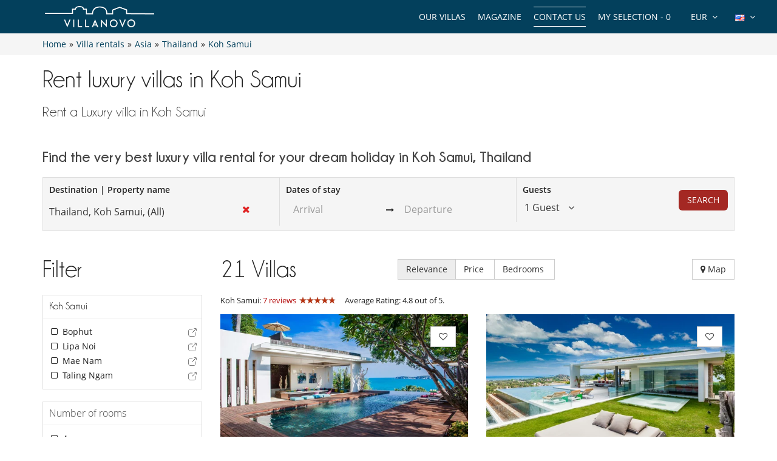

--- FILE ---
content_type: text/html; charset=utf-8
request_url: https://www.villanovo.com/villa-rentals/asia/thailand/koh-samui/
body_size: 19603
content:
<!DOCTYPE html>
<html lang="en">
<head>
        <meta charset="utf-8">
    <meta http-equiv="X-UA-Compatible" content="IE=edge">
    <!--<meta name="viewport" content="width=device-width, initial-scale=1">-->
    <meta name="viewport" content="width=device-width, initial-scale=1 maximum-scale=5" />
    <!-- The above 3 meta tags *must* come first in the head; any other head content must come *after* these tags -->

        <title>Luxury villa rentals Koh Samui | Villanovo</title>
    <meta name="description" content="Discover our selection of luxury villas to rent in Koh Samui available for unforgettable holidays and lifelong memories : Lipa Noi, Bophut, Mae Nam...">

    <link rel="canonical" href="https://www.villanovo.com/villa-rentals/asia/thailand/koh-samui/" /><link rel="icon" type="image/png" href="/assets/img/favicon/icons/favicon-16x16.png" sizes="16x16">
<link rel="icon" type="image/png" href="/assets/img/favicon/icons/favicon-32x32.png" sizes="32x32">
<link rel="icon" type="image/png" href="/assets/img/favicon/icons/favicon-48x48.png" sizes="48x48">
<link rel="icon" type="image/png" href="/assets/img/favicon/icons/favicon-96x96.png" sizes="96x96">

<link rel="apple-touch-icon" sizes="60x60" href="/assets/img/favicon/icons/apple-touch-icon-60x60.png">
<link rel="apple-touch-icon" sizes="76x76" href="/assets/img/favicon/icons/apple-touch-icon-76x76.png">
<link rel="apple-touch-icon" sizes="120x120"
      href="/assets/img/favicon/icons/apple-touch-icon-120x120.png">
<link rel="apple-touch-icon" sizes="152x152"
      href="/assets/img/favicon/icons/apple-touch-icon-152x152.png">
<link rel="apple-touch-icon" sizes="180x180"
      href="/assets/img/favicon/icons/apple-touch-icon-180x180.png">

<link rel="manifest" href="/manifest.php">

	<link rel="alternate" hreflang="en" href="https://www.villanovo.com/villa-rentals/asia/thailand/koh-samui/" />
	<link rel="alternate" hreflang="fr" href="https://www.villanovo.fr/location-villas/asie/thailande/koh-samui/" />
	<link rel="alternate" hreflang="es" href="https://www.villanovo.es/alquiler-villas/asia/tailandia/koh-samui/" />
	<link rel="alternate" hreflang="it" href="https://www.villanovo.it/affitto-ville/asia/thailandia/koh-samui/" />
	<link rel="alternate" hreflang="de" href="https://www.villanovo.de/villen-mieten/asien/thailand/koh-samui/" />
	
	<link type="text/css" rel="stylesheet" href="/assets/css/villas.min.css?1768575394" />

<script src="https://code.jquery.com/jquery-3.7.1.min.js" integrity="sha256-/JqT3SQfawRcv/BIHPThkBvs0OEvtFFmqPF/lYI/Cxo=" crossorigin="anonymous"></script>
<script src="https://ajax.googleapis.com/ajax/libs/jqueryui/1.12.1/jquery-ui.min.js" defer></script>
<script type="text/javascript">
 window.didomiConfig = {
     sdkPath: 'https://sst.villanovo.com/',   
     apiPath: 'https://sst.villanovo.com/api',
 };
 </script>
 <script type="text/javascript">(function(){(function(e,r){var t=document.createElement("link");t.rel="preconnect";t.as="script";var n=document.createElement("link");n.rel="dns-prefetch";n.as="script";var i=document.createElement("script");i.id="spcloader";i.type="text/javascript";i["async"]=true;i.charset="utf-8";var o="https://sst.villanovo.com/"+e+"/loader.js?target_type=notice&target="+r;if(window.didomiConfig&&window.didomiConfig.user){var a=window.didomiConfig.user;var c=a.country;var d=a.region;if(c){o=o+"&country="+c;if(d){o=o+"&region="+d}}}t.href="https://sst.villanovo.com/";n.href="https://sst.villanovo.com/";i.src=o;var s=document.getElementsByTagName("script")[0];s.parentNode.insertBefore(t,s);s.parentNode.insertBefore(n,s);s.parentNode.insertBefore(i,s)})("58aed29e-211e-4524-8f2a-e57bf1fe32aa","CeKj9mEN")})();</script>
<script>
    var pageData = {
        site: 'villanovo.com',
        page_type: 'listing',
        customer_type: 'logout',
        language: 'EN',
        page_type2: 'Transactionnel',
        affiliate_vn: '',
        campagne_vn: '',
        user_data: {
            user_id: null,
            user_email: null,
            user_firstname: null,
            user_lastname: null,
            user_phone: null,
            user_postcode: null,
            user_city: null,
            user_country: null
        }
    };
</script>
<script type="text/javascript">
    document.addEventListener("DOMContentLoaded", function () {
        TrackingModule.trackPageView(
            pageData.site,
            pageData.page_type,
            pageData.customer_type,
            pageData.language,
            pageData.page_type2,
            pageData.affiliate_vn,
            pageData.campagne_vn,
            pageData.user_data
        );
    });
</script>


<!-- Google Tag Manager -->        
            <script>(function(w,d,s,l,i){w[l]=w[l]||[];w[l].push({'gtm.start':
            new Date().getTime(),event:'gtm.js'});var f=d.getElementsByTagName(s)[0],
            j=d.createElement(s),dl=l!='dataLayer'?'&l='+l:'';j.async=true;j.src=
            'https://tss.villanovo.com/lxv7hh8rfn1tiss.js?awl='+i.replace(/^GTM-/, '')+dl;f.parentNode.insertBefore(j,f);
            })(window,document,'script','dataLayer', 'GTM-KJKNRN');</script>
            <!-- End Google Tag Manager --><script type="application/ld+json">{
    "@context": "https://schema.org",
    "@type": "BreadcrumbList",
    "itemListElement": [
        {
            "@type": "ListItem",
            "position": 1,
            "name": "Home",
            "item": "https://www.villanovo.com"
        },
        {
            "@type": "ListItem",
            "position": 2,
            "name": "Villa rentals",
            "item": "https://www.villanovo.com/villa-rentals/"
        },
        {
            "@type": "ListItem",
            "position": 3,
            "name": "Asia",
            "item": "https://www.villanovo.com/villa-rentals/asia/"
        },
        {
            "@type": "ListItem",
            "position": 4,
            "name": "Thailand",
            "item": "https://www.villanovo.com/villa-rentals/asia/thailand/"
        },
        {
            "@type": "ListItem",
            "position": 5,
            "name": "Koh Samui",
            "item": "https://www.villanovo.com/villa-rentals/asia/thailand/koh-samui/"
        }
    ]
}</script><link rel="preload" fetchpriority="high" href="https://imagedelivery.net/UpBbDZmjrt-WGPYbM3yOCA/3328-koh-samui-villa-hin-swimming-pool-137330986466700f913ff983.24127662-8460920566700f913ffc97.07051141/w=555,h=313,fit=cover,quality=85,format=auto" as="image"><link rel="preload" fetchpriority="high" href="https://imagedelivery.net/UpBbDZmjrt-WGPYbM3yOCA/4273-koh-samui-villa-anavalia-terrace-57622004466700b329f5641.91174917-28129424166700b329f5945.97908601/w=555,h=313,fit=cover,quality=85,format=auto" as="image"><link rel="preload" href="/assets/img/no-image.jpg" as="image"></head>
<body>


    <noscript>
        <iframe src='//www.googletagmanager.com/ns.html?id=GTM-KJKNRN' height='0' width='0'
                style='display:none;visibility:hidden'></iframe>
    </noscript>



<div class="header-one">
    <div class="row">
        <div class="col-md-3 col-sm-6 col-xs-6">
            <a href="/" class="logo">
                <img src="https://www.villanovo.com/images/domains/logo-0-1708269590.jpg" class="img-responsive" alt="Villa rental with Villanovo"
                     width="180"
                     fetchpriority="high"
                     height="32"/>
            </a>
        </div>
                <div class="col-md-9 hidden-sm ">
            <ul class="header-nav">
                <li>
                    <div class="btn-group btn-group-lngs">
                        <button data-toggle="dropdown" class="btn btn-default dropdown-toggle" type="button">
                            <span>
                                <img src="/assets/img/en_us.gif"
                                     width="16"
                                     height="11"
                                     alt="English"/>
                            </span>
                            <i class="fa fa-angle-down"></i>
                        </button>
                        <ul class="dropdown-menu dropdown-languages lng-header" data-code="en"
                            data-code-url="" data-double-code="en">
                            <li><a href="https://www.villanovo.com/"><img src="/assets/img/en_us.gif" width="16" height="11" alt="English" /></a></li><li><a href="https://www.villanovo.fr/"><img src="/assets/img/fr.gif" width="16" height="11" alt="French" /></a></li><li><a href="https://www.villanovo.es/"><img src="/assets/img/es.gif" width="16" height="11" alt="Spanish" /></a></li><li><a href="https://www.villanovo.it/"><img src="/assets/img/it.gif" width="16" height="11" alt="Italian" /></a></li><li><a href="https://www.villanovo.de/"><img src="/assets/img/de.gif" width="16" height="11" alt="German" /></a></li>                        </ul>
                    </div>
                </li>

                <li>
                    <div class="btn-group btn-group-currencies">
                        <button data-toggle="dropdown" class="btn btn-default dropdown-toggle" type="button">
                        <span class="selected-currency">
                            EUR                        </span>
                            <i class="fa fa-angle-down"></i>
                        </button>
                        <ul class="dropdown-menu dropdown-currencies">
                            <li><a href="#" data-currency-id="1">EUR</a></li><li><a href="#" data-currency-id="2">USD</a></li><li><a href="#" data-currency-id="3">GBP</a></li><li><a href="#" data-currency-id="4">CHF</a></li><li><a href="#" data-currency-id="5">ZAR</a></li><li><a href="#" data-currency-id="6">MUR</a></li><li><a href="#" data-currency-id="7">MAD</a></li><li><a href="#" data-currency-id="8">AUD</a></li><li><a href="#" data-currency-id="9">BRL</a></li><li><a href="#" data-currency-id="10">AED</a></li><li><a href="#" data-currency-id="11">JPY</a></li><li><a href="#" data-currency-id="12">THB</a></li><li><a href="#" data-currency-id="13">IDR</a></li><li><a href="#" data-currency-id="14">INR</a></li>                        </ul>
                    </div>
                </li>
                <li><a href="#" class="aselection popovers" data-action=""
                       data-content="Your selection is empty" data-placement="bottom" data-trigger="hover"
                       rel="nofollow">My selection - <span>0</span></a></li>
                <li><a href="/contact-us?origin=btn-contact-menu"
                       id="btn-contact-menu"
                       class="contact-us">Contact us</a></li>
                <li><a href="/magazine">Magazine</a></li>                <li>
                                            <div class="nos-destinations">
                            <a href="/villa-rentals/">Our Villas</a>
                            <div class="nos-destinations-arrow"><i class="fa fa-caret-up" aria-hidden="true" focusable="false"></i></div>
                            <div class="nos-destinations-wrap" aria-hidden="true">
                                <div class="nos-destinations-body">
                                    <nav class="row" aria-label="Our Villas"><div class="col-md-4"><ul class="nos-destinations-list"><li class="zone-column"><div class="zone-level-1"><a href="/villa-rentals/africa/morocco/" aria-level="2">Morocco</a></div><ul class="zone-lines"><li class="zone-line"><span class="zone-parent"><a href="/villa-rentals/africa/morocco/marrakech/">Marrakech</a></span><ul class="zone-kids"><li><a href="/villa-rentals/africa/morocco/marrakech/marrakech-medina/">Medina</a></li><li><a href="/villa-rentals/africa/morocco/marrakech/palmeraie-and-nearby/">Palmeraie and nearby</a></li></ul></li><li class="zone-line"><span class="zone-parent"><a href="/villa-rentals/africa/morocco/essaouira/">Essaouira</a></span></li></ul></li><li class="zone-column"><div class="zone-level-1"><a href="/villa-rentals/africa/mauritius/" aria-level="2">Mauritius</a></div><ul class="zone-kids"><li><a href="/villa-rentals/africa/mauritius/mauritius-east/belle-mare/">Belle Mare</a></li><li><a href="/villa-rentals/africa/mauritius/mauritius-north/grand-baie/">Grand Baie</a></li><li><a href="/villa-rentals/africa/mauritius/mauritius-east/poste-lafayette/">Poste Lafayette</a></li><li><a href="/villa-rentals/africa/mauritius/mauritius-north/roches-noires/">Roches Noires</a></li><li><a href="/villa-rentals/africa/mauritius/mauritius-north/trou-aux-biches/">Trou aux Biches</a></li></ul></li><li class="zone-column"><div class="zone-level-1"><a href="/villa-rentals/europe/france/french-alps/" aria-level="2">French Alps</a></div><ul class="zone-lines"><li class="zone-line"><span class="zone-parent"><a href="/villa-rentals/europe/france/northern-alps/">Northern Alps</a></span></li><li class="zone-line"><span class="zone-parent"><a href="/villa-rentals/europe/france/northern-alps/savoie/">Savoie</a></span><ul class="zone-kids"><li><a href="/villa-rentals/europe/france/northern-alps/courchevel/">Courchevel</a></li><li><a href="/villa-rentals/europe/france/northern-alps/courchevel/courchevel-1850/">Courchevel 1850</a></li><li><a href="/villa-rentals/europe/france/northern-alps/meribel/">Méribel</a></li><li><a href="/villa-rentals/europe/france/northern-alps/val-disere/">Val d'Isère</a></li></ul></li><li class="zone-line"><span class="zone-parent"><a href="/villa-rentals/europe/france/northern-alps/haute-savoie/">Haute-Savoie</a></span><ul class="zone-kids"><li><a href="/villa-rentals/europe/france/northern-alps/chamonix/">Chamonix</a></li><li><a href="/villa-rentals/europe/france/northern-alps/megeve/">Megève</a></li></ul></li></ul></li><li class="zone-column"><div class="zone-level-1"><a href="/villa-rentals/europe/france/" aria-level="2">France</a></div><ul class="zone-lines"><li class="zone-line"><span class="zone-parent"><a href="/villa-rentals/europe/france/corsica/">Corsica</a></span><ul class="zone-kids"><li><a href="/villa-rentals/europe/france/corsica/porto-vecchio/">Porto-Vecchio</a></li><li><a href="/villa-rentals/europe/france/corsica/bonifacio/">Bonifacio</a></li></ul></li><li class="zone-line"><span class="zone-parent"><a href="/villa-rentals/europe/france/ile-de-re/">Île de Ré</a></span></li><li class="zone-line"><span class="zone-parent"><a href="/villa-rentals/europe/france/french-riviera/">French Riviera</a></span><ul class="zone-kids"><li><a href="/villa-rentals/europe/france/french-riviera/gulf-of-saint-tropez/">Gulf of Saint Tropez</a></li></ul></li><li class="zone-line"><span class="zone-parent"><a href="/villa-rentals/europe/france/provence/">Provence</a></span></li><li class="zone-line"><span class="zone-parent"><a href="/villa-rentals/europe/france/southwest/">Southwest</a></span><ul class="zone-kids"><li><a href="/villa-rentals/europe/france/gironde/cap-ferret/">Cap Ferret</a></li><li><a href="/villa-rentals/europe/france/gironde/arcachon-bay/">Arcachon Bay</a></li><li><a href="/villa-rentals/europe/france/landes/">Landes</a></li></ul></li><li class="zone-line"><span class="zone-parent"><a href="/villa-rentals/europe/france/brittany/">Brittany</a></span></li></ul></li><li class="zone-column"><div class="zone-level-1"><a href="/villa-rentals/europe/switzerland/" aria-level="2">Switzerland</a></div><ul class="zone-lines"><li class="zone-line"><span class="zone-parent"><a href="/villa-rentals/europe/switzerland/swiss-alps/">Swiss Alps</a></span><ul class="zone-kids"><li><a href="/villa-rentals/europe/switzerland/swiss-alps/verbier/">Verbier</a></li><li><a href="/villa-rentals/europe/switzerland/swiss-alps/zermatt/">Zermatt</a></li></ul></li></ul></li></ul></div><div class="col-md-4"><ul class="nos-destinations-list"><li class="zone-column"><div class="zone-level-1"><a href="/villa-rentals/europe/spain/" aria-level="2">Spain</a></div><ul class="zone-lines"><li class="zone-line"><span class="zone-parent"><a href="/villa-rentals/europe/spain/balearic-islands/">Balearic Islands</a></span></li><li class="zone-line"><span class="zone-parent"><a href="/villa-rentals/europe/spain/ibiza/">Ibiza</a></span></li><li class="zone-line"><span class="zone-parent"><a href="/villa-rentals/europe/spain/mallorca/">Mallorca</a></span></li><li class="zone-line"><span class="zone-parent"><a href="/villa-rentals/europe/spain/menorca/">Menorca</a></span></li><li class="zone-line"><span class="zone-parent"><a href="/villa-rentals/europe/spain/formentera/">Formentera</a></span></li><li class="zone-line"><span class="zone-parent"><a href="/villa-rentals/europe/spain/catalonia/">Catalonia</a></span></li><li class="zone-line"><span class="zone-parent"><a href="/villa-rentals/europe/spain/costa-brava/">Costa Brava</a></span></li><li class="zone-line"><span class="zone-parent"><a href="/villa-rentals/europe/spain/costa-daurada/">Costa Daurada</a></span></li><li class="zone-line"><span class="zone-parent"><a href="/villa-rentals/europe/spain/costa-blanca/">Costa Blanca</a></span></li><li class="zone-line"><span class="zone-parent"><a href="/villa-rentals/europe/spain/andalusia/">Andalusia</a></span></li><li class="zone-line"><span class="zone-parent"><a href="/villa-rentals/europe/spain/canary-islands/">Canary Islands</a></span></li></ul></li><li class="zone-column"><div class="zone-level-1"><a href="/villa-rentals/europe/portugal/" aria-level="2">Portugal</a></div><ul class="zone-lines"><li class="zone-line"><span class="zone-parent"><a href="/villa-rentals/europe/portugal/algarve/">Algarve</a></span></li><li class="zone-line"><span class="zone-parent"><a href="/villa-rentals/europe/portugal/comporta/">Comporta</a></span></li><li class="zone-line"><span class="zone-parent"><a href="/villa-rentals/europe/portugal/melides/">Melides</a></span></li><li class="zone-line"><span class="zone-parent"><a href="/villa-rentals/europe/portugal/cascais/">Cascais</a></span></li><li class="zone-line"><span class="zone-parent"><a href="/villa-rentals/europe/portugal/sintra/">Sintra</a></span></li><li class="zone-line"><span class="zone-parent"><a href="/villa-rentals/europe/portugal/alentejo/">Alentejo</a></span></li><li class="zone-line"><span class="zone-parent"><a href="/villa-rentals/europe/portugal/northern-portugal/">Northern Portugal</a></span></li></ul></li><li class="zone-column"><div class="zone-level-1"><a href="/villa-rentals/europe/italy/" aria-level="2">Italy</a></div><ul class="zone-lines"><li class="zone-line"><span class="zone-parent"><a href="/villa-rentals/europe/italy/tuscany/">Tuscany</a></span></li><li class="zone-line"><span class="zone-parent"><a href="/villa-rentals/europe/italy/sardinia/">Sardinia</a></span></li><li class="zone-line"><span class="zone-parent"><a href="/villa-rentals/europe/italy/sicily/">Sicily</a></span></li><li class="zone-line"><span class="zone-parent"><a href="/villa-rentals/europe/italy/amalfi-coast/">Amalfi Coast</a></span></li><li class="zone-line"><span class="zone-parent"><a href="/villa-rentals/europe/italy/puglia/">Puglia</a></span></li><li class="zone-line"><span class="zone-parent"><a href="/villa-rentals/europe/italy/italian-alps/">Italian Alps</a></span></li><li class="zone-line"><span class="zone-parent"><a href="/villa-rentals/europe/italy/umbria/">Umbria</a></span></li></ul></li></ul></div><div class="col-md-4"><ul class="nos-destinations-list"><li class="zone-column"><div class="zone-level-1"><a href="/villa-rentals/europe/greece/" aria-level="2">Greece</a></div><ul class="zone-lines"><li class="zone-line"><span class="zone-parent"><a href="/villa-rentals/europe/greece/greek-islands/">Greek Islands</a></span></li><li class="zone-line"><span class="zone-parent"><a href="/villa-rentals/europe/greece/cyclades/">Cyclades</a></span></li><li class="zone-line"><span class="zone-parent"><a href="/villa-rentals/europe/greece/ionian-sea/">Ionian Islands</a></span></li><li class="zone-line"><span class="zone-parent"><a href="/villa-rentals/europe/greece/crete/">Crete</a></span></li><li class="zone-line"><span class="zone-parent"><a href="/villa-rentals/europe/greece/paros/">Paros</a></span></li><li class="zone-line"><span class="zone-parent"><a href="/villa-rentals/europe/greece/mykonos/">Mykonos</a></span></li><li class="zone-line"><span class="zone-parent"><a href="/villa-rentals/europe/greece/sporades/">Sporades</a></span></li><li class="zone-line"><span class="zone-parent"><a href="/villa-rentals/europe/greece/peloponnese/">Peloponnese</a></span></li></ul></li><li class="zone-column"><div class="zone-level-1"><a href="/villa-rentals/asia/indonesia/" aria-level="2">Indonesia</a></div><ul class="zone-lines"><li class="zone-line"><span class="zone-parent"><a href="/villa-rentals/asia/indonesia/bali/">Bali</a></span></li><li class="zone-line"><span class="zone-parent"><a href="/villa-rentals/asia/indonesia/lombok/">Lombok</a></span></li></ul></li><li class="zone-column"><div class="zone-level-1"><a href="/villa-rentals/asia/thailand/" aria-level="2">Thailand</a></div><ul class="zone-lines"><li class="zone-line"><span class="zone-parent"><a href="/villa-rentals/asia/thailand/phuket/">Phuket</a></span></li><li class="zone-line"><span class="zone-parent"><a href="/villa-rentals/asia/thailand/koh-samui/">Koh Samui</a></span></li></ul></li><li class="zone-column"><div class="zone-level-1"><a href="/villa-rentals/africa/seychelles/" aria-level="2">Seychelles</a></div><ul class="zone-lines"><li class="zone-line"><span class="zone-parent"><a href="/villa-rentals/africa/seychelles/praslin-island/">Praslin Island</a></span></li><li class="zone-line"><span class="zone-parent"><a href="/villa-rentals/africa/seychelles/mahe/">Mahé</a></span></li></ul></li><li class="zone-column"><div class="zone-level-1"><a href="/villa-rentals/the-caribbean/" aria-level="2">The Caribbean</a></div><ul class="zone-lines"><li class="zone-line"><span class="zone-parent"><a href="/villa-rentals/north-america/mexico/">Mexico</a></span></li><li class="zone-line"><span class="zone-parent"><a href="/villa-rentals/the-caribbean/saint-barthelemy/">Saint Barthélemy</a></span></li><li class="zone-line"><span class="zone-parent"><a href="/villa-rentals/the-caribbean/saint-martin/">Saint Martin</a></span></li><li class="zone-line"><span class="zone-parent"><a href="/villa-rentals/the-caribbean/dominican-republic/">Dominican Republic</a></span></li><li class="zone-line"><span class="zone-parent"><a href="/villa-rentals/the-caribbean/martinique/">Martinique</a></span></li><li class="zone-line"><span class="zone-parent"><a href="/villa-rentals/the-caribbean/guadeloupe/">Guadeloupe</a></span></li><li class="zone-line"><span class="zone-parent"><a href="/villa-rentals/the-caribbean/anguilla/">Anguilla</a></span></li><li class="zone-line"><span class="zone-parent"><a href="/villa-rentals/the-caribbean/antigua/">Antigua</a></span></li></ul></li></ul></div></nav><div class="all-destinations-link"><a href="/villa-rentals/" class="see-all-destinations">See all our destinations</a></div>                                </div>
                            </div>
                        </div>
                                        </li>
            </ul>
        </div>

        
        <div id="ajax-modal" class="modal fade" tabindex="-1"></div>
    </div>
</div>

<div class="breadcrumb">

    <div class="container">

        <div class="bread-crumbs">
            <div id="bread-level-1"><a href="/"><span>Home</span></a>&raquo;</div><div id="bread-level-2"><a href="/villa-rentals/"><span>Villa rentals</span></a>&raquo;</div><div id="bread-level-3"><a href="/villa-rentals/asia/"><span>Asia</span></a>&raquo;</div><div id="bread-level-4"><a href="/villa-rentals/asia/thailand/"><span>Thailand</span></a>&raquo;</div><div id="bread-level-5"><a href="/villa-rentals/asia/thailand/koh-samui/"><span>Koh Samui</span></a></div>        </div>

    </div>

</div>


<div class="search-mobile-villas sticky-search-mobile visible-xs visible-sm">
    <div class="container">
        <div class="row d-flex align-items-center">
            <div class="left-div">
                <div class="search-mobile-wrapper">
                    <input type="text" class="form-control search-input hide" value="Koh Samui">
                    <i class="fa fa-search"></i>
                    <div class="search-input-div">Koh Samui</div>
                    <div class="search-params">
                        <span class="params-dates light-grey">Add dates </span>
                        <span class="dark-grey">•</span>
                        <span class="params-travalers light-grey">Number of guests</span>
                    </div>
                </div>
            </div>
            <div class="right-buttons">
                <button class="btn btn-info search-mobile-filter position-relative" aria-label="Filter">
                    <i class="fa fa-sliders"></i>
                    <span class="badge position-absolute filter-count"></span>
                </button>
                <button class="btn btn-info search-mobile-selection btn-show-selection search-selection" aria-label="My selection">
                    <i class="fa fa-heart-o"></i>
                    <span class="badge">0</span>
                </button>
            </div>
        </div>
    </div>
</div>


<div class="search-mobile mobile-popup">
    <div class="container">
        <div class="text-right">
            <button type="button" class="btn btn-close-popup"><i class="fa fa-times"></i></button>
        </div>
        <form action="/search.php" class="destination-form" method="post">
            <strong class="search-mobile-title">Where will you go next?</strong>
            <div class="row">
                <div class="col-xs-12">
                    <div class="form-group form-group-large">
                        <div class="position-relative">
                            <div class="input-icon">
                                <i class="fa fa-search"></i>
                                <i class="fa fa-times search-close"></i>
                                <input type="text" class="form-control search-input no-back"
                                       data-bootvn="1" name="tsearch" value="Thailand, Koh Samui, (All)"
                                       placeholder="Destination | Property name"
                                       autocomplete="off"/>
                            </div>

                            <input type="hidden" class="search-input-id" name="id" value="609">
                            <input type="hidden" class="search-input-type" name="type" value="zone"/>
                            <div class="search-results"></div>
                            <div class="last-search"><h3>Recommended Destinations <a href="#" class="last-search-close"><i class="fa fa-times"></i> Close</a></h3><ul><li data-type="zone" data-id="27"><strong><i class="fa fa-map-marker"></i> Marrakech</strong></li><li data-type="zone" data-id="83"><strong><i class="fa fa-map-marker"></i> Mauritius</strong></li><li data-type="zone" data-id="1308"><strong><i class="fa fa-map-marker"></i> French Alps</strong></li><li data-type="zone" data-id="78"><strong><i class="fa fa-map-marker"></i> Ibiza</strong></li><li data-type="zone" data-id="672"><strong><i class="fa fa-map-marker"></i> Île de Ré</strong></li><li data-type="zone" data-id="227"><strong><i class="fa fa-map-marker"></i> Corsica</strong></li><li data-type="zone" data-id="422"><strong><i class="fa fa-map-marker"></i> Provence</strong></li><li data-type="zone" data-id="63"><strong><i class="fa fa-map-marker"></i> French Riviera</strong></li></ul></div>                        </div>
                    </div>
                </div>

            </div>
            <div class="row">
                <div class="col-xs-6">
                    <div class="form-group form-group-large">
                        <input type="text" id="checkin-r" name="checkin" class="form-control no-back"
                               placeholder="Arrival" readonly="readonly" value="">
                    </div>
                </div>
                <div class="col-xs-6">
                    <div class="form-group form-group-large">
                        <input type="text" id="checkout-r" name="checkout" class="form-control no-back"
                               placeholder="Departure" readonly="readonly" value="">
                    </div>
                </div>
                
            </div>
            <div
                    class="travelers-total">1 Guest</div>
            <div class="row">
                <div class="col-xs-8 col-xs-offset-2">
                    <div class="form-group form-group-travelers">
                        <div class="travelers-spinners">
                            <div id="spinner1m" data-value="1">
                                <div class="spinner-label">Adults</div>
                                <div class="input-group spinner-controls">
                                    <div class="spinner-buttons input-group-btn">
                                        <button type="button" class="btn default spinner-down"><i
                                                    class="fa fa-minus"></i></button>
                                    </div>
                                    <input type="text" name="tadults" class="spinner-input form-control readonly"
                                           maxlength="2" readonly>
                                    <div class="spinner-buttons input-group-btn">
                                        <button type="button" class="btn default spinner-up"><i class="fa fa-plus"></i>
                                        </button>
                                    </div>
                                </div>
                            </div>
                        </div>
                    </div>
                </div>
            </div>
            <div class="row">
                <div class="col-xs-8 col-xs-offset-2">
                    <div class="form-group form-group-travelers">
                        <div class="travelers-spinners">
                            <div id="spinner2m" data-value="0">
                                <div class="spinner-label">Children</div>
                                <div class="input-group spinner-controls">
                                    <div class="spinner-buttons input-group-btn">
                                        <button type="button" class="btn default spinner-down"><i
                                                    class="fa fa-minus"></i></button>
                                    </div>
                                    <input type="text" name="tchildren" class="spinner-input form-control readonly"
                                           maxlength="2" readonly>
                                    <div class="spinner-buttons input-group-btn">
                                        <button type="button" class="btn default spinner-up"><i class="fa fa-plus"></i>
                                        </button>
                                    </div>
                                </div>
                            </div>
                        </div>
                    </div>
                </div>
            </div>
            <div class="row">
                <div class="col-xs-8 col-xs-offset-2">
                    <div class="form-group form-group-travelers">
                        <div class="travelers-spinners">
                            <div id="spinner3m" data-value="0">
                                <div class="spinner-label">Babies</div>
                                <div class="input-group spinner-controls">
                                    <div class="spinner-buttons input-group-btn">
                                        <button type="button" class="btn default spinner-down"><i
                                                    class="fa fa-minus"></i></button>
                                    </div>
                                    <input type="text" name="tbabies" class="spinner-input form-control readonly"
                                           maxlength="2" readonly>
                                    <div class="spinner-buttons input-group-btn">
                                        <button type="button" class="btn default spinner-up"><i class="fa fa-plus"></i>
                                        </button>
                                    </div>
                                </div>
                            </div>
                        </div>
                    </div>
                </div>
            </div>
            <div class="row">
                <div class="col-xs-12">
                    <div class="text-center margin-top-50">
                        <button type="submit" class="btn btn-danger uppercase btn-lg">Search</button>
                    </div>
                </div>
            </div>
        </form>
    </div>
</div>

<div class="villas-page">

    <a href="/contact-us?origin=btn-villas-contact-mobile"
       id="btn-villas-contact-mobile"
       class="btn btn-danger visible-xs visible-sm btn-contact-us contact-us">Contact us</a>

            <div class="container zone-content">
            <h1 class="title-lg">Rent luxury villas in Koh Samui</h1>
                            <div class="zone-desc margin-bottom-20">
                                            <h2>Rent a Luxury villa in Koh Samui</h2>
                                                                    <?xml encoding="UTF-8"><p class="text-justify">&nbsp;
</p><h2><strong>Find the very best luxury villa rental for your dream holiday in Koh Samui, Thailand</strong></h2>
                                        </div>
                    </div>
        <a name="afilter-scrollto" class="afilter-scrollto"></a>
    <div
            class="search-container sticky-search hidden-xs hidden-sm container ">
        <div class="search">
            <form action="/search.php" class="destination-form" method="post">
                <div class="row">
                    <div class="col-md-4">
                        <div class="form-container">
                            <label>Destination | Property name</label>
                            <div class="position-relative">
                                <div class="input-icon">
                                    <i class="fa fa-times search-close"></i>
                                    <input type="text" class="form-control search-input no-back"
                                           data-bootvn="1" name="tsearch" value="Thailand, Koh Samui, (All)"
                                           placeholder="Destination | Property name"
                                           autocomplete="off"/>
                                </div>

                                <input type="hidden" class="search-input-id" name="id" value="609">
                                <input type="hidden" class="search-input-type" name="type" value="zone"/>
                                <div class="search-results"></div>
                                <div class="last-search"><h3>Recommended Destinations <a href="#" class="last-search-close"><i class="fa fa-times"></i> Close</a></h3><ul><li data-type="zone" data-id="27"><strong><i class="fa fa-map-marker"></i> Marrakech</strong></li><li data-type="zone" data-id="83"><strong><i class="fa fa-map-marker"></i> Mauritius</strong></li><li data-type="zone" data-id="1308"><strong><i class="fa fa-map-marker"></i> French Alps</strong></li><li data-type="zone" data-id="78"><strong><i class="fa fa-map-marker"></i> Ibiza</strong></li><li data-type="zone" data-id="672"><strong><i class="fa fa-map-marker"></i> Île de Ré</strong></li><li data-type="zone" data-id="227"><strong><i class="fa fa-map-marker"></i> Corsica</strong></li><li data-type="zone" data-id="422"><strong><i class="fa fa-map-marker"></i> Provence</strong></li><li data-type="zone" data-id="63"><strong><i class="fa fa-map-marker"></i> French Riviera</strong></li></ul></div>                            </div>
                        </div>
                    </div>

                    <div class="col-md-4">
                        <div class="form-container" style="border-left: 1px solid #dedede;">
                            <label>Dates of stay</label>
                            <div class="daterange">
                                <input type="text" id="checkin" name="checkin" class="form-control no-back"
                                       placeholder="Arrival" readonly="readonly"
                                       value="">
                                <span><i class="fa fa-long-arrow-right"></i></span>
                                <input type="text" id="checkout" name="checkout" class="form-control no-back"
                                       placeholder="Departure" readonly="readonly"
                                       value="">
                                                            </div>
                        </div>
                    </div>

                    <div class="col-md-2">
                        <div class="form-container" style="border-left: 1px solid #dedede;">
                            <label>Guests</label>
                            <div class="dropdown travelers-dropdown">
                                <a href="#" tabindex="0" class="travelers-popover dropdown-toggle"
                                   data-text="Guest" data-texts="Guests">
                                    <span>1 Guest</span>
                                    <i class="fa fa-angle-down"></i>
                                </a>
                                <div class="dropdown-menu travelers-dropdown-menu">
                                    <div id="travelers-spinners">
                                        <div id="spinner1" data-value="1"
                                             data-text="Adult" data-texts="Adults">
                                            <div class="input-group">
                                                <input type="text" name="tadults"
                                                       class="spinner-input form-control readonly" maxlength="2"
                                                       readonly>
                                                <span
                                                        class="input-group-addon">Adult</span>
                                                <div class="spinner-buttons input-group-btn">
                                                    <button type="button" class="btn default spinner-down">
                                                        <i class="fa fa-minus"></i>
                                                    </button>
                                                    <button type="button" class="btn default spinner-up">
                                                        <i class="fa fa-plus"></i>
                                                    </button>
                                                </div>
                                            </div>
                                        </div>
                                        <div id="spinner2" data-value="0"
                                             data-text="Children" data-texts="Children">
                                            <div class="input-group">
                                                <input type="text" name="tchildren"
                                                       class="spinner-input form-control readonly" maxlength="2"
                                                       readonly>
                                                <span
                                                        class="input-group-addon">Children</span>
                                                <div class="spinner-buttons input-group-btn">
                                                    <button type="button" class="btn default spinner-down">
                                                        <i class="fa fa-minus"></i>
                                                    </button>
                                                    <button type="button" class="btn default spinner-up">
                                                        <i class="fa fa-plus"></i>
                                                    </button>
                                                </div>
                                            </div>
                                        </div>
                                        <div id="spinner3" data-value="0"
                                             data-text="Baby" data-texts="Babies">
                                            <div class="input-group">
                                                <input type="text" name="tbabies"
                                                       class="spinner-input form-control readonly" maxlength="1"
                                                       readonly>
                                                <span
                                                        class="input-group-addon">Baby</span>
                                                <div class="spinner-buttons input-group-btn">
                                                    <button type="button" class="btn default spinner-down">
                                                        <i class="fa fa-minus"></i>
                                                    </button>
                                                    <button type="button" class="btn default spinner-up">
                                                        <i class="fa fa-plus"></i>
                                                    </button>
                                                </div>
                                            </div>
                                        </div>
                                    </div>
                                </div>
                            </div>
                        </div>
                    </div>

                    <div class="col-md-2">
                        <div class="form-container text-right">
                            <button type="submit"
                                    class="btn btn-danger margin-top-10 uppercase border-radius-6">Search</button>
                        </div>
                    </div>
                </div>
            </form>
        </div>
    </div>
    <div class="container-villas container"
         style="margin-top:40px !important">
        
            <div class="row row-sticky filter-side-row margin-bottom-20">
                <div class="col-md-3 filter-side-col" style="position:static">
                    <div class="filter-side">
                        <div class="text-right visible-xs visible-sm">
                            <button type="button" class="btn btn-close-popup"><i class="fa fa-times"></i></button>
                        </div>
                                                    <div class="title-lg margin-bottom-20 line-height-initial">Filter</div>
                            
                                                            <div class="filter-bloc frame">
                                    <h3>Koh Samui</h3>
                                    <div>
                                        <ol>
                                            <li value="614" data-intermediate="" title="Bophut" data-type="filter-zones" class="check-li"><i class="fa fa-square-o"></i> Bophut<a href="/villa-rentals/asia/thailand/koh-samui/bophut/" class="filter-url-open tooltips" data-original-title="Open in a new tab" data-placement="left"><img src="/assets/img/external-link.svg" width="20" height="20" alt="External link"/></a></li><li value="613" data-intermediate="" title="Lipa Noi" data-type="filter-zones" class="check-li"><i class="fa fa-square-o"></i> Lipa Noi<a href="/villa-rentals/asia/thailand/koh-samui/lipa-noi/" class="filter-url-open tooltips" data-original-title="Open in a new tab" data-placement="left"><img src="/assets/img/external-link.svg" width="20" height="20" alt="External link"/></a></li><li value="834" data-intermediate="" title="Mae Nam" data-type="filter-zones" class="check-li"><i class="fa fa-square-o"></i> Mae Nam<a href="/villa-rentals/asia/thailand/koh-samui/mae-nam/" class="filter-url-open tooltips" data-original-title="Open in a new tab" data-placement="left"><img src="/assets/img/external-link.svg" width="20" height="20" alt="External link"/></a></li><li value="1109" data-intermediate="" title="Taling Ngam" data-type="filter-zones" class="check-li"><i class="fa fa-square-o"></i> Taling Ngam<a href="/villa-rentals/asia/thailand/koh-samui/taling-ngam/" class="filter-url-open tooltips" data-original-title="Open in a new tab" data-placement="left"><img src="/assets/img/external-link.svg" width="20" height="20" alt="External link"/></a></li>                                        </ol>
                                    </div>
                                </div>
                                
                                                                                        <div class="filter-bloc frame">
                                    <p class="ph">Number of rooms</p>
                                    <div>
                                        <ol>
                                            <li value="4" title="4+" data-type="filter-rooms" class="check-li"><i class="fa fa-square-o"></i> 4+</li><li value="5" title="5+" data-type="filter-rooms" class="check-li"><i class="fa fa-square-o"></i> 5+</li><li value="6" title="6+" data-type="filter-rooms" class="check-li"><i class="fa fa-square-o"></i> 6+</li><li value="7" title="7+" data-type="filter-rooms" class="check-li"><i class="fa fa-square-o"></i> 7+</li><li value="8" title="8+" data-type="filter-rooms" class="check-li"><i class="fa fa-square-o"></i> 8+</li>                                        </ol>
                                    </div>
                                </div>
                                                                                            <div class="filter-bloc frame">
                                    <p class="ph">Equipment and Services</p>
                                    <div>

                                        <ol>
                                            <li value="1" title="Swimming pool" data-type="filter-services" class="check-li"><i class="fa fa-square-o"></i> Swimming pool<a href="/villa-rentals/asia/thailand/koh-samui/service:swimming-pool/" class="filter-url-open tooltips" data-original-title="Open in a new tab" data-placement="left"><img src="/assets/img/external-link.svg" width="20" height="20" alt="External link"/></a></li><li value="13" title="Secure pool" data-type="filter-services" class="check-li"><i class="fa fa-square-o"></i> Secure pool</li><li value="8" title="House staff" data-type="filter-services" class="check-li"><i class="fa fa-square-o"></i> House staff<a href="/villa-rentals/asia/thailand/koh-samui/service:house-staff/" class="filter-url-open tooltips" data-original-title="Open in a new tab" data-placement="left"><img src="/assets/img/external-link.svg" width="20" height="20" alt="External link"/></a></li><li value="31" title="Chef or Cook" data-type="filter-services" class="check-li"><i class="fa fa-square-o"></i> Chef or Cook</li><li value="6" title="Direct access to the beach" data-type="filter-services" class="check-li"><i class="fa fa-square-o"></i> Direct access to the beach<a href="/villa-rentals/asia/thailand/koh-samui/service:direct-access-to-the-beach/" class="filter-url-open tooltips" data-original-title="Open in a new tab" data-placement="left"><img src="/assets/img/external-link.svg" width="20" height="20" alt="External link"/></a></li><li value="9" title="Direct sea access" data-type="filter-services" class="check-li"><i class="fa fa-square-o"></i> Direct sea access<a href="/villa-rentals/asia/thailand/koh-samui/service:direct-sea-access/" class="filter-url-open tooltips" data-original-title="Open in a new tab" data-placement="left"><img src="/assets/img/external-link.svg" width="20" height="20" alt="External link"/></a></li><li value="10" title="Beach in Ten" data-type="filter-services" class="check-li"><i class="fa fa-square-o"></i> Beach in Ten<a href="/villa-rentals/asia/thailand/koh-samui/service:beach-in-ten/" class="filter-url-open tooltips" data-original-title="Open in a new tab" data-placement="left"><img src="/assets/img/external-link.svg" width="20" height="20" alt="External link"/></a></li><li value="25" title="Private parking space" data-type="filter-services" class="check-li"><i class="fa fa-square-o"></i> Private parking space</li><li value="16" title="Jacuzzi" data-type="filter-services" class="check-li"><i class="fa fa-square-o"></i> Jacuzzi</li><li value="4" title="Tennis" data-type="filter-services" class="check-li"><i class="fa fa-square-o"></i> Tennis<a href="/villa-rentals/asia/thailand/koh-samui/service:tennis/" class="filter-url-open tooltips" data-original-title="Open in a new tab" data-placement="left"><img src="/assets/img/external-link.svg" width="20" height="20" alt="External link"/></a></li><li value="19" title="Fitness room" data-type="filter-services" class="check-li"><i class="fa fa-square-o"></i> Fitness room<a href="/villa-rentals/asia/thailand/koh-samui/service:fitness-room/" class="filter-url-open tooltips" data-original-title="Open in a new tab" data-placement="left"><img src="/assets/img/external-link.svg" width="20" height="20" alt="External link"/></a></li><li value="27" title="Playroom - Game room" data-type="filter-services" class="check-li"><i class="fa fa-square-o"></i> Playroom - Game room</li><li value="26" title="Cinema lounge" data-type="filter-services" class="check-li"><i class="fa fa-square-o"></i> Cinema lounge</li><li value="2" title="Children welcome" data-type="filter-services" class="check-li"><i class="fa fa-square-o"></i> Children welcome<a href="/villa-rentals/asia/thailand/koh-samui/service:children-welcome/" class="filter-url-open tooltips" data-original-title="Open in a new tab" data-placement="left"><img src="/assets/img/external-link.svg" width="20" height="20" alt="External link"/></a></li><li value="12" title="Party and Wedding" data-type="filter-services" class="check-li"><i class="fa fa-square-o"></i> Party and Wedding</li>                                        </ol>
                                    </div>
                                </div>
                                                        
                                                            <div class="filter-bloc filter-collections frame">
                                    <p class="ph">Themes</p>
                                    <div>
                                        <ol>

                                            <li value="44" title="Beachfront villas" data-type="filter-collections" class="check-li"><i class="fa fa-square-o"></i> Beachfront villas<a href="/villa-rentals/asia/thailand/koh-samui/collection:beachfront-villas/" class="filter-url-open tooltips" data-original-title="Open in a new tab" data-placement="left"><img src="/assets/img/external-link.svg" width="20" height="20" alt="External link"/></a></li><li value="69" title="Child-friendly villas" data-type="filter-collections" class="check-li"><i class="fa fa-square-o"></i> Child-friendly villas<a href="/villa-rentals/asia/thailand/koh-samui/collection:child-friendly-villas/" class="filter-url-open tooltips" data-original-title="Open in a new tab" data-placement="left"><img src="/assets/img/external-link.svg" width="20" height="20" alt="External link"/></a></li><li value="78" title="Corporate retreat villas" data-type="filter-collections" class="check-li"><i class="fa fa-square-o"></i> Corporate retreat villas<a href="/villa-rentals/asia/thailand/koh-samui/collection:corporate-retreat-villas/" class="filter-url-open tooltips" data-original-title="Open in a new tab" data-placement="left"><img src="/assets/img/external-link.svg" width="20" height="20" alt="External link"/></a></li><li value="75" title="Countryside villas" data-type="filter-collections" class="check-li"><i class="fa fa-square-o"></i> Countryside villas<a href="/villa-rentals/asia/thailand/koh-samui/collection:countryside-villas/" class="filter-url-open tooltips" data-original-title="Open in a new tab" data-placement="left"><img src="/assets/img/external-link.svg" width="20" height="20" alt="External link"/></a></li><li value="60" title="Event villas" data-type="filter-collections" class="check-li"><i class="fa fa-square-o"></i> Event villas<a href="/villa-rentals/asia/thailand/koh-samui/collection:event-villas/" class="filter-url-open tooltips" data-original-title="Open in a new tab" data-placement="left"><img src="/assets/img/external-link.svg" width="20" height="20" alt="External link"/></a></li><li value="52" title="Family friendly villas" data-type="filter-collections" class="check-li"><i class="fa fa-square-o"></i> Family friendly villas<a href="/villa-rentals/asia/thailand/koh-samui/collection:family-friendly-villas/" class="filter-url-open tooltips" data-original-title="Open in a new tab" data-placement="left"><img src="/assets/img/external-link.svg" width="20" height="20" alt="External link"/></a></li><li value="51" title="Fully staffed villas" data-type="filter-collections" class="check-li"><i class="fa fa-square-o"></i> Fully staffed villas<a href="/villa-rentals/asia/thailand/koh-samui/collection:fully-staffed-villas/" class="filter-url-open tooltips" data-original-title="Open in a new tab" data-placement="left"><img src="/assets/img/external-link.svg" width="20" height="20" alt="External link"/></a></li><li value="48" title="Large group villas" data-type="filter-collections" class="check-li"><i class="fa fa-square-o"></i> Large group villas<a href="/villa-rentals/asia/thailand/koh-samui/collection:large-group-villas/" class="filter-url-open tooltips" data-original-title="Open in a new tab" data-placement="left"><img src="/assets/img/external-link.svg" width="20" height="20" alt="External link"/></a></li><li value="77" title="Long week-end short stay villas" data-type="filter-collections" class="check-li"><i class="fa fa-square-o"></i> Long week-end short stay villas<a href="/villa-rentals/asia/thailand/koh-samui/collection:long-week-end-short-stay-villas/" class="filter-url-open tooltips" data-original-title="Open in a new tab" data-placement="left"><img src="/assets/img/external-link.svg" width="20" height="20" alt="External link"/></a></li><li value="55" title="Resort villas" data-type="filter-collections" class="check-li"><i class="fa fa-square-o"></i> Resort villas<a href="/villa-rentals/asia/thailand/koh-samui/collection:resort-villas/" class="filter-url-open tooltips" data-original-title="Open in a new tab" data-placement="left"><img src="/assets/img/external-link.svg" width="20" height="20" alt="External link"/></a></li><li value="58" title="Tennis villas" data-type="filter-collections" class="check-li"><i class="fa fa-square-o"></i> Tennis villas<a href="/villa-rentals/asia/thailand/koh-samui/collection:tennis-villas/" class="filter-url-open tooltips" data-original-title="Open in a new tab" data-placement="left"><img src="/assets/img/external-link.svg" width="20" height="20" alt="External link"/></a></li><li value="70" title="Villas near the city" data-type="filter-collections" class="check-li"><i class="fa fa-square-o"></i> Villas near the city<a href="/villa-rentals/asia/thailand/koh-samui/collection:villas-near-the-city/" class="filter-url-open tooltips" data-original-title="Open in a new tab" data-placement="left"><img src="/assets/img/external-link.svg" width="20" height="20" alt="External link"/></a></li><li value="47" title="Villas near the sea" data-type="filter-collections" class="check-li"><i class="fa fa-square-o"></i> Villas near the sea<a href="/villa-rentals/asia/thailand/koh-samui/collection:villas-near-the-sea/" class="filter-url-open tooltips" data-original-title="Open in a new tab" data-placement="left"><img src="/assets/img/external-link.svg" width="20" height="20" alt="External link"/></a></li><li value="81" title="Villas with a garden" data-type="filter-collections" class="check-li"><i class="fa fa-square-o"></i> Villas with a garden<a href="/villa-rentals/asia/thailand/koh-samui/collection:villas-with-a-garden/" class="filter-url-open tooltips" data-original-title="Open in a new tab" data-placement="left"><img src="/assets/img/external-link.svg" width="20" height="20" alt="External link"/></a></li><li value="46" title="Villas with a view of the ocean" data-type="filter-collections" class="check-li"><i class="fa fa-square-o"></i> Villas with a view of the ocean<a href="/villa-rentals/asia/thailand/koh-samui/collection:villas-with-a-view-of-the-ocean/" class="filter-url-open tooltips" data-original-title="Open in a new tab" data-placement="left"><img src="/assets/img/external-link.svg" width="20" height="20" alt="External link"/></a></li><li value="50" title="Villas with chef" data-type="filter-collections" class="check-li"><i class="fa fa-square-o"></i> Villas with chef<a href="/villa-rentals/asia/thailand/koh-samui/collection:villas-with-chef/" class="filter-url-open tooltips" data-original-title="Open in a new tab" data-placement="left"><img src="/assets/img/external-link.svg" width="20" height="20" alt="External link"/></a></li><li value="56" title="Villas with extra privacy" data-type="filter-collections" class="check-li"><i class="fa fa-square-o"></i> Villas with extra privacy<a href="/villa-rentals/asia/thailand/koh-samui/collection:villas-with-extra-privacy/" class="filter-url-open tooltips" data-original-title="Open in a new tab" data-placement="left"><img src="/assets/img/external-link.svg" width="20" height="20" alt="External link"/></a></li><li value="65" title="Villas with gym" data-type="filter-collections" class="check-li"><i class="fa fa-square-o"></i> Villas with gym<a href="/villa-rentals/asia/thailand/koh-samui/collection:villas-with-gym/" class="filter-url-open tooltips" data-original-title="Open in a new tab" data-placement="left"><img src="/assets/img/external-link.svg" width="20" height="20" alt="External link"/></a></li><li value="79" title="Villas with jacuzzi" data-type="filter-collections" class="check-li"><i class="fa fa-square-o"></i> Villas with jacuzzi<a href="/villa-rentals/asia/thailand/koh-samui/collection:villas-with-jacuzzi/" class="filter-url-open tooltips" data-original-title="Open in a new tab" data-placement="left"><img src="/assets/img/external-link.svg" width="20" height="20" alt="External link"/></a></li><li value="1" title="Villas with swimming pool" data-type="filter-collections" class="check-li"><i class="fa fa-square-o"></i> Villas with swimming pool<a href="/villa-rentals/asia/thailand/koh-samui/collection:villas-with-swimming-pool/" class="filter-url-open tooltips" data-original-title="Open in a new tab" data-placement="left"><img src="/assets/img/external-link.svg" width="20" height="20" alt="External link"/></a></li><li value="45" title="Waterfront villas" data-type="filter-collections" class="check-li"><i class="fa fa-square-o"></i> Waterfront villas<a href="/villa-rentals/asia/thailand/koh-samui/collection:waterfront-villas/" class="filter-url-open tooltips" data-original-title="Open in a new tab" data-placement="left"><img src="/assets/img/external-link.svg" width="20" height="20" alt="External link"/></a></li><li value="54" title="Wedding villas" data-type="filter-collections" class="check-li"><i class="fa fa-square-o"></i> Wedding villas<a href="/villa-rentals/asia/thailand/koh-samui/collection:wedding-villas/" class="filter-url-open tooltips" data-original-title="Open in a new tab" data-placement="left"><img src="/assets/img/external-link.svg" width="20" height="20" alt="External link"/></a></li>                                        </ol>
                                    </div>
                                </div>
                                                        <div class="text-center visible-xs visible-sm">
                            <button id="btn-villas-contact-mobile"
                                    class="btn btn-close-popup btn-danger visible-xs visible-sm btn-contact-us contact-us"
                                    style="color: white !important;"><i
                                        class="fa fa-check"></i> APPLY                            </button>
                        </div>

                        <div class="sticky-selection hidden-sm">

                            <div class="carts frame">

                                
                                <p>Your selection is empty</p>
                                <div class="carts-body hidden">
                                    <p class="ph">
                                        <a class="btn-show-selection">Go to my selection</a>
                                        <span class="badge badge-success">0</span>
                                    </p>
                                </div>

                            </div>

                            <div class="afilter">
                                <p class="ph">
                                    <a id="afilter" class="btn btn-danger border-radius-6"><i class="fa fa-filter"></i> Refine your search</a>
                                </p>
                            </div>
                            
                        </div>
                    </div>
                </div>
                <div class="col-md-9">
                    <div class="row vertical-align villas-info">
                        <div
                                class="col-md-4 col-sm-12 col-xs-12 line-height-initial villas-count  title-lg">
                            <span class="nb-villas">21</span>
                            <span
                                    class="lib-villa hide">Villa</span>
                            <span
                                    class="lib-villas">Villas</span>
                                                    </div>
                                                    <div class="col-sm-12 visible-xs visible-sm villa-avis container-villa-avis">
                                <div class="villa-avis-div villa-avis-div-mobile justify-content-center padding-top-0">
                                                                        <span
                                            class="color-orange">7 reviews</span>
                                    <div class="villa-stars margin-left-5"><div class="stars"><div class="stars-red" style="width: 58px"></div></div></div><span class="margin-left-10">4.8 out of 5.</span>                                </div>
                            </div>
                        
                        <div class="col-md-6 col-sm-12 col-xs-12 villas-sorter">
                            <div class="btn-group">
                                <button data-type="rank" class="btn btn-default selected"
                                        type="button">Relevance</button>
                                <button data-type="price" class="btn btn-default" type="button">Price <i
                                            class="fa"></i>
                                </button>
                                <button data-type="room" class="btn btn-default"
                                        type="button">Bedrooms                                    <i class="fa"></i></button>
                            </div>
                        </div>
                        <div class="col-md-2 villas-on-map hidden-sm">
                            <button class="btn btn-default" type="button"><i
                                        class="fa fa-map-marker"></i> Map</button>
                                                            <a href="/map/asia/thailand/koh-samui" class="fancymap hide"
                                   rel="nofollow">Map</a>
                                                        </div>
                    </div>
                                            <div class="row hidden-sm container-villa-avis">
                            <div class="col-md-12 villa-avis margin-bottom-10">
                                <div class="villa-avis-div villa-avis-div-desktop">
                                                                        <span>Koh Samui:&nbsp;</span>
                                    <span
                                            class="color-orange">7 reviews</span>
                                    <div class="villa-stars margin-left-5"><div class="stars"><div class="stars-red" style="width: 58px"></div></div></div><span class="margin-left-15">Average Rating: 4.8 out of 5.</span>                                </div>
                            </div>
                        </div>
                    
                                        <div class="row villas">
                            <div class="col-md-6 col-sm-6 col-xs-12 is-sort">
        <div class="villa villa-new" data-dest="0" data-room="5"
             data-equips="" data-collections="1-45-46-47-50-51-58"
             data-dispo="" data-id="3328"
                            data-item-name="Villa Hin"
                            data-item-category="Thailand"
                            data-item-category2="Koh Samui"
                            data-item-category3="Bophut"
                            data-item-category4="Ko Phueng"
                            data-item-category5="Thailand - Koh Samui - Bophut"
                            data-item-variant="150"
                            data-index="1"
                            data-discount=""
                            data-bedrooms="5"
                            data-bathrooms="6"
                            data-capacity="10"
                            data-price=""
                            data-price-min="500€ - 999€"
                            data-price-max="2000€ - 2999€"
                            data-photos="30-39"
                            data-video="1"
                            data-review="1-3"
                            data-review-average="9-10"
                            data-characters="9 ou moins"
                            data-item-collection="150€ - 199€"
                            data-product-type="Villa"
                    >
            <div class="villa-img">
                <a href="/villa-rentals/asia/thailand/koh-samui/bophut/villa-hin" target="_blank">
                    <picture style="height: 100%;"><source media="(max-width: 480px)" srcset="https://imagedelivery.net/UpBbDZmjrt-WGPYbM3yOCA/3328-koh-samui-villa-hin-swimming-pool-137330986466700f913ff983.24127662-8460920566700f913ffc97.07051141/w=480,h=270,fit=cover,quality=85,format=auto"><source media="(min-width: 481px) and (max-width: 1023px)" srcset="https://imagedelivery.net/UpBbDZmjrt-WGPYbM3yOCA/3328-koh-samui-villa-hin-swimming-pool-137330986466700f913ff983.24127662-8460920566700f913ffc97.07051141/w=480,h=270,fit=cover,quality=85,format=auto"><source media="(min-width: 1024px) and (max-width: 1366px)" srcset="https://imagedelivery.net/UpBbDZmjrt-WGPYbM3yOCA/3328-koh-samui-villa-hin-swimming-pool-137330986466700f913ff983.24127662-8460920566700f913ffc97.07051141/w=555,h=313,fit=cover,quality=85,format=auto"><source media="(min-width: 1367px)" srcset="https://imagedelivery.net/UpBbDZmjrt-WGPYbM3yOCA/3328-koh-samui-villa-hin-swimming-pool-137330986466700f913ff983.24127662-8460920566700f913ffc97.07051141/w=555,h=313,fit=cover,quality=85,format=auto"><img class="img-responsive" src="/assets/img/no-image.jpg" alt="Villa Villa Hin, Rental in Koh Samui" width="713" height="401"></picture>                </a>
                                                <a class="btn btn-default btn-plus btn-selection" title="Add to selection"
                   data-text-add="Remove from selection" data-text-remove="Add to selection">
                    <i class="fa fa-heart-o"></i>
                </a>
                            </div>
            <div class="villa-bottom">
                <div class="row">
                    <div class="col-md-12">
                        <div class="villa-top">
                            <h3 class="title-lg title-listing">
                                <a href="/villa-rentals/asia/thailand/koh-samui/bophut/villa-hin" target="_blank">Villa Hin</a>
                            </h3>
                            <div class="villa-info">
                                <div class="villa-stars-custom"><div class="stars"><div class="stars-red" style="width: 60px"></div></div></div>                                <div class="villa-stars-custom-text">(1 review)</div>                            </div>
                        </div>
                        <div class="villa-left">

                            
                                
                                <span class="villa-price color-red margin-right-10">

                                
                                    751 &euro; - 2 255 &euro;                                </span>
                            
                                                            <span class="villa-price-from"></span>
                                                                    <span>per night</span>
                                                            

                            
                            <div class="margin-top-10" style="font-size: 14px">
                            <span class="margin-right-20">
                                <img src="/assets/img/traveler.svg" width="40" alt="Traveler"
                                     height="40"/> 10                                                                    (12 max.)
                                                            </span>
                                <span class="margin-right-20">
                                <img src="/assets/img/bed.svg" alt="Rooms" width="40"
                                     height="40"/> 5                            </span>
                                <span class="margin-right-20">
                                <img src="/assets/img/bath.svg" alt="Bathroom" width="40"
                                     height="40"/> 6                            </span>
                            </div>
                            <br/>                            <span><i class="fa fa-map-marker"></i> Koh Samui - Bophut - Ko Phueng</span>
                        </div>
                    </div>
                </div>
            </div>
        </div>
    </div>
        <div class="col-md-6 col-sm-6 col-xs-12 is-sort">
        <div class="villa villa-new" data-dest="0" data-room="6"
             data-equips="" data-collections=""
             data-dispo="" data-id="4273"
                            data-item-name="Villa Anavalia"
                            data-item-category="Thailand"
                            data-item-category2="Koh Samui"
                            data-item-category3="Bophut"
                            data-item-category4="Ko Phueng"
                            data-item-category5="Thailand - Koh Samui - Bophut"
                            data-item-variant="190"
                            data-index="2"
                            data-discount=""
                            data-bedrooms="6"
                            data-bathrooms="6"
                            data-capacity="12"
                            data-price=""
                            data-price-min="1000€ - 1999€"
                            data-price-max="3000€ - 3999€"
                            data-photos="50 ou plus"
                            data-video=""
                            data-review=""
                            data-review-average="aucun avis déposé"
                            data-characters="10-14"
                            data-item-collection="150€ - 199€"
                            data-product-type="Villa"
                    >
            <div class="villa-img">
                <a href="/villa-rentals/asia/thailand/koh-samui/bophut/villa-anavalia" target="_blank">
                    <picture style="height: 100%;"><source media="(max-width: 480px)" data-srcset="https://imagedelivery.net/UpBbDZmjrt-WGPYbM3yOCA/4273-koh-samui-villa-anavalia-terrace-57622004466700b329f5641.91174917-28129424166700b329f5945.97908601/w=480,h=270,fit=cover,quality=85,format=auto"><source media="(min-width: 481px) and (max-width: 1023px)" data-srcset="https://imagedelivery.net/UpBbDZmjrt-WGPYbM3yOCA/4273-koh-samui-villa-anavalia-terrace-57622004466700b329f5641.91174917-28129424166700b329f5945.97908601/w=480,h=270,fit=cover,quality=85,format=auto"><source media="(min-width: 1024px) and (max-width: 1366px)" data-srcset="https://imagedelivery.net/UpBbDZmjrt-WGPYbM3yOCA/4273-koh-samui-villa-anavalia-terrace-57622004466700b329f5641.91174917-28129424166700b329f5945.97908601/w=555,h=313,fit=cover,quality=85,format=auto"><source media="(min-width: 1367px)" data-srcset="https://imagedelivery.net/UpBbDZmjrt-WGPYbM3yOCA/4273-koh-samui-villa-anavalia-terrace-57622004466700b329f5641.91174917-28129424166700b329f5945.97908601/w=555,h=313,fit=cover,quality=85,format=auto"><img class="img-responsive lazyload" src="/assets/img/no-image.jpg" alt="Villa Villa Anavalia, Rental in Koh Samui" width="713" height="401"></picture>                </a>
                                                <a class="btn btn-default btn-plus btn-selection" title="Add to selection"
                   data-text-add="Remove from selection" data-text-remove="Add to selection">
                    <i class="fa fa-heart-o"></i>
                </a>
                            </div>
            <div class="villa-bottom">
                <div class="row">
                    <div class="col-md-12">
                        <div class="villa-top">
                            <h3 class="title-lg title-listing">
                                <a href="/villa-rentals/asia/thailand/koh-samui/bophut/villa-anavalia" target="_blank">Villa Anavalia</a>
                            </h3>
                            <div class="villa-info">
                                                                                            </div>
                        </div>
                        <div class="villa-left">

                            
                                
                                <span class="villa-price color-red margin-right-10">

                                
                                    1 137 &euro; - 3 157 &euro;                                </span>
                            
                                                            <span class="villa-price-from"></span>
                                                                    <span>per night</span>
                                                            

                            
                            <div class="margin-top-10" style="font-size: 14px">
                            <span class="margin-right-20">
                                <img src="/assets/img/traveler.svg" width="40" alt="Traveler"
                                     height="40"/> 12                                                                    (14 max.)
                                                            </span>
                                <span class="margin-right-20">
                                <img src="/assets/img/bed.svg" alt="Rooms" width="40"
                                     height="40"/> 6                            </span>
                                <span class="margin-right-20">
                                <img src="/assets/img/bath.svg" alt="Bathroom" width="40"
                                     height="40"/> 6                            </span>
                            </div>
                            <br/>                            <span><i class="fa fa-map-marker"></i> Koh Samui - Bophut - Ko Phueng</span>
                        </div>
                    </div>
                </div>
            </div>
        </div>
    </div>
        <div class="col-md-6 col-sm-6 col-xs-12 is-sort">
        <div class="villa villa-new" data-dest="0" data-room="6"
             data-equips="" data-collections=""
             data-dispo="" data-id="4075"
                            data-item-name="Villa Waimarie"
                            data-item-category="Thailand"
                            data-item-category2="Koh Samui"
                            data-item-category3="Lipa Noi"
                            data-item-category4=""
                            data-item-category5="Thailand - Koh Samui - Lipa Noi"
                            data-item-variant="151"
                            data-index="3"
                            data-discount=""
                            data-bedrooms="6"
                            data-bathrooms="1"
                            data-capacity="10"
                            data-price=""
                            data-price-min="500€ - 999€"
                            data-price-max="2000€ - 2999€"
                            data-photos="40-49"
                            data-video=""
                            data-review="1-3"
                            data-review-average="9-10"
                            data-characters="10-14"
                            data-item-collection="150€ - 199€"
                            data-product-type="Villa"
                    >
            <div class="villa-img">
                <a href="/villa-rentals/asia/thailand/koh-samui/lipa-noi/villa-waimarie" target="_blank">
                    <picture style="height: 100%;"><source media="(max-width: 480px)" data-srcset="https://imagedelivery.net/UpBbDZmjrt-WGPYbM3yOCA/4075-koh-samui-villa-waimarie-43645660566704c33152bf8.93029051-109161891066704c33152f19.42509957/w=480,h=270,fit=cover,quality=85,format=auto"><source media="(min-width: 481px) and (max-width: 1023px)" data-srcset="https://imagedelivery.net/UpBbDZmjrt-WGPYbM3yOCA/4075-koh-samui-villa-waimarie-43645660566704c33152bf8.93029051-109161891066704c33152f19.42509957/w=480,h=270,fit=cover,quality=85,format=auto"><source media="(min-width: 1024px) and (max-width: 1366px)" data-srcset="https://imagedelivery.net/UpBbDZmjrt-WGPYbM3yOCA/4075-koh-samui-villa-waimarie-43645660566704c33152bf8.93029051-109161891066704c33152f19.42509957/w=555,h=313,fit=cover,quality=85,format=auto"><source media="(min-width: 1367px)" data-srcset="https://imagedelivery.net/UpBbDZmjrt-WGPYbM3yOCA/4075-koh-samui-villa-waimarie-43645660566704c33152bf8.93029051-109161891066704c33152f19.42509957/w=555,h=313,fit=cover,quality=85,format=auto"><img class="img-responsive lazyload" src="/assets/img/no-image.jpg" alt="Villa Villa Waimarie, Rental in Koh Samui" width="713" height="401"></picture>                </a>
                                                <a class="btn btn-default btn-plus btn-selection" title="Add to selection"
                   data-text-add="Remove from selection" data-text-remove="Add to selection">
                    <i class="fa fa-heart-o"></i>
                </a>
                            </div>
            <div class="villa-bottom">
                <div class="row">
                    <div class="col-md-12">
                        <div class="villa-top">
                            <h3 class="title-lg title-listing">
                                <a href="/villa-rentals/asia/thailand/koh-samui/lipa-noi/villa-waimarie" target="_blank">Villa Waimarie</a>
                            </h3>
                            <div class="villa-info">
                                <div class="villa-stars-custom"><div class="stars"><div class="stars-red" style="width: 55px"></div></div></div>                                <div class="villa-stars-custom-text">(1 review)</div>                            </div>
                        </div>
                        <div class="villa-left">

                            
                                
                                <span class="villa-price color-red margin-right-10">

                                
                                    905 &euro; - 2 638 &euro;                                </span>
                            
                                                            <span class="villa-price-from"></span>
                                                                    <span>per night</span>
                                                            

                            
                            <div class="margin-top-10" style="font-size: 14px">
                            <span class="margin-right-20">
                                <img src="/assets/img/traveler.svg" width="40" alt="Traveler"
                                     height="40"/> 10                                                                    (14 max.)
                                                            </span>
                                <span class="margin-right-20">
                                <img src="/assets/img/bed.svg" alt="Rooms" width="40"
                                     height="40"/> 6                            </span>
                                <span class="margin-right-20">
                                <img src="/assets/img/bath.svg" alt="Bathroom" width="40"
                                     height="40"/> 1                            </span>
                            </div>
                            <br/>                            <span><i class="fa fa-map-marker"></i> Koh Samui - Lipa Noi</span>
                        </div>
                    </div>
                </div>
            </div>
        </div>
    </div>
        <div class="col-md-6 col-sm-6 col-xs-12 is-sort">
        <div class="villa villa-new" data-dest="0" data-room="7"
             data-equips="" data-collections="1-46-47-51-52-65-79"
             data-dispo="" data-id="7707"
                            data-item-name="Villa Riva"
                            data-item-category="Thailand"
                            data-item-category2="Koh Samui"
                            data-item-category3="Mae Nam"
                            data-item-category4=""
                            data-item-category5="Thailand - Koh Samui - Mae Nam"
                            data-item-variant="183"
                            data-index="4"
                            data-discount=""
                            data-bedrooms="7"
                            data-bathrooms="1"
                            data-capacity="14"
                            data-price=""
                            data-price-min="1000€ - 1999€"
                            data-price-max="3000€ - 3999€"
                            data-photos="50 ou plus"
                            data-video=""
                            data-review="1-3"
                            data-review-average="9-10"
                            data-characters="10-14"
                            data-item-collection="150€ - 199€"
                            data-product-type="Villa"
                    >
            <div class="villa-img">
                <a href="/villa-rentals/asia/thailand/koh-samui/mae-nam/villa-riva" target="_blank">
                    <picture style="height: 100%;"><source media="(max-width: 480px)" data-srcset="https://imagedelivery.net/UpBbDZmjrt-WGPYbM3yOCA/7707-laem-noi-thailand-koh-samui-villa-riva-36503304466d86a49cb8c90.73342218/w=480,h=270,fit=cover,quality=85,format=auto"><source media="(min-width: 481px) and (max-width: 1023px)" data-srcset="https://imagedelivery.net/UpBbDZmjrt-WGPYbM3yOCA/7707-laem-noi-thailand-koh-samui-villa-riva-36503304466d86a49cb8c90.73342218/w=480,h=270,fit=cover,quality=85,format=auto"><source media="(min-width: 1024px) and (max-width: 1366px)" data-srcset="https://imagedelivery.net/UpBbDZmjrt-WGPYbM3yOCA/7707-laem-noi-thailand-koh-samui-villa-riva-36503304466d86a49cb8c90.73342218/w=555,h=313,fit=cover,quality=85,format=auto"><source media="(min-width: 1367px)" data-srcset="https://imagedelivery.net/UpBbDZmjrt-WGPYbM3yOCA/7707-laem-noi-thailand-koh-samui-villa-riva-36503304466d86a49cb8c90.73342218/w=555,h=313,fit=cover,quality=85,format=auto"><img class="img-responsive lazyload" src="/assets/img/no-image.jpg" alt="Villa Villa Riva, Rental in Koh Samui" width="713" height="401"></picture>                </a>
                                                <a class="btn btn-default btn-plus btn-selection" title="Add to selection"
                   data-text-add="Remove from selection" data-text-remove="Add to selection">
                    <i class="fa fa-heart-o"></i>
                </a>
                            </div>
            <div class="villa-bottom">
                <div class="row">
                    <div class="col-md-12">
                        <div class="villa-top">
                            <h3 class="title-lg title-listing">
                                <a href="/villa-rentals/asia/thailand/koh-samui/mae-nam/villa-riva" target="_blank">Villa Riva</a>
                            </h3>
                            <div class="villa-info">
                                <div class="villa-stars-custom"><div class="stars"><div class="stars-red" style="width: 60px"></div></div></div>                                <div class="villa-stars-custom-text">(1 review)</div>                            </div>
                        </div>
                        <div class="villa-left">

                            
                                
                                <span class="villa-price color-red margin-right-10">

                                
                                    1 279 &euro; - 3 247 &euro;                                </span>
                            
                                                            <span class="villa-price-from"></span>
                                                                    <span>per night</span>
                                                            

                            
                            <div class="margin-top-10" style="font-size: 14px">
                            <span class="margin-right-20">
                                <img src="/assets/img/traveler.svg" width="40" alt="Traveler"
                                     height="40"/> 14                                                            </span>
                                <span class="margin-right-20">
                                <img src="/assets/img/bed.svg" alt="Rooms" width="40"
                                     height="40"/> 7                            </span>
                                <span class="margin-right-20">
                                <img src="/assets/img/bath.svg" alt="Bathroom" width="40"
                                     height="40"/> 1                            </span>
                            </div>
                            <br/>                            <span><i class="fa fa-map-marker"></i> Koh Samui - Mae Nam</span>
                        </div>
                    </div>
                </div>
            </div>
        </div>
    </div>
        <div class="col-md-6 col-sm-6 col-xs-12 is-sort">
        <div class="villa villa-new" data-dest="0" data-room="6"
             data-equips="" data-collections="1-45-46-47-48-50-51-52-54-60-65-77-81"
             data-dispo="" data-id="7643"
                            data-item-name="Element of 8 at Cape Laem Sor Estate"
                            data-item-category="Thailand"
                            data-item-category2="Koh Samui"
                            data-item-category3="Taling Ngam"
                            data-item-category4=""
                            data-item-category5="Thailand - Koh Samui - Taling Ngam"
                            data-item-variant="137"
                            data-index="5"
                            data-discount=""
                            data-bedrooms="6"
                            data-bathrooms="1"
                            data-capacity="12"
                            data-price=""
                            data-price-min="500€ - 999€"
                            data-price-max="2000€ - 2999€"
                            data-photos="50 ou plus"
                            data-video=""
                            data-review=""
                            data-review-average="aucun avis déposé"
                            data-characters="25 ou plus"
                            data-item-collection="100€ - 149€"
                            data-product-type="Villa"
                    >
            <div class="villa-img">
                <a href="/villa-rentals/asia/thailand/koh-samui/taling-ngam/element-of-8-at-cape-laem-sor-estate" target="_blank">
                    <picture style="height: 100%;"><source media="(max-width: 480px)" data-srcset="https://imagedelivery.net/UpBbDZmjrt-WGPYbM3yOCA/7643-taling-ngam-thailand-koh-samui-element-of-8-at-cape-laem-sor-estate-152191477767aa9d94875619.01997156-173352140967aa9d948759e9.87344725/w=480,h=270,fit=cover,quality=85,format=auto"><source media="(min-width: 481px) and (max-width: 1023px)" data-srcset="https://imagedelivery.net/UpBbDZmjrt-WGPYbM3yOCA/7643-taling-ngam-thailand-koh-samui-element-of-8-at-cape-laem-sor-estate-152191477767aa9d94875619.01997156-173352140967aa9d948759e9.87344725/w=480,h=270,fit=cover,quality=85,format=auto"><source media="(min-width: 1024px) and (max-width: 1366px)" data-srcset="https://imagedelivery.net/UpBbDZmjrt-WGPYbM3yOCA/7643-taling-ngam-thailand-koh-samui-element-of-8-at-cape-laem-sor-estate-152191477767aa9d94875619.01997156-173352140967aa9d948759e9.87344725/w=555,h=313,fit=cover,quality=85,format=auto"><source media="(min-width: 1367px)" data-srcset="https://imagedelivery.net/UpBbDZmjrt-WGPYbM3yOCA/7643-taling-ngam-thailand-koh-samui-element-of-8-at-cape-laem-sor-estate-152191477767aa9d94875619.01997156-173352140967aa9d948759e9.87344725/w=555,h=313,fit=cover,quality=85,format=auto"><img class="img-responsive lazyload" src="/assets/img/no-image.jpg" alt="Villa Element of 8 at Cape Laem Sor Estate, Rental in Koh Samui" width="713" height="401"></picture>                </a>
                                                <a class="btn btn-default btn-plus btn-selection" title="Add to selection"
                   data-text-add="Remove from selection" data-text-remove="Add to selection">
                    <i class="fa fa-heart-o"></i>
                </a>
                            </div>
            <div class="villa-bottom">
                <div class="row">
                    <div class="col-md-12">
                        <div class="villa-top">
                            <h3 class="title-lg title-listing">
                                <a href="/villa-rentals/asia/thailand/koh-samui/taling-ngam/element-of-8-at-cape-laem-sor-estate" target="_blank">Element of 8 at Cape Laem Sor Estate</a>
                            </h3>
                            <div class="villa-info">
                                                                                            </div>
                        </div>
                        <div class="villa-left">

                            
                                
                                <span class="villa-price color-red margin-right-10">

                                
                                    822 &euro; - 2 334 &euro;                                </span>
                            
                                                            <span class="villa-price-from"></span>
                                                                    <span>per night</span>
                                                            

                            
                            <div class="margin-top-10" style="font-size: 14px">
                            <span class="margin-right-20">
                                <img src="/assets/img/traveler.svg" width="40" alt="Traveler"
                                     height="40"/> 12                                                                    (14 max.)
                                                            </span>
                                <span class="margin-right-20">
                                <img src="/assets/img/bed.svg" alt="Rooms" width="40"
                                     height="40"/> 6                            </span>
                                <span class="margin-right-20">
                                <img src="/assets/img/bath.svg" alt="Bathroom" width="40"
                                     height="40"/> 1                            </span>
                            </div>
                            <br/>                            <span><i class="fa fa-map-marker"></i> Koh Samui - Taling Ngam</span>
                        </div>
                    </div>
                </div>
            </div>
        </div>
    </div>
        <div class="col-md-6 col-sm-6 col-xs-12 is-sort">
        <div class="villa villa-new" data-dest="0" data-room="5"
             data-equips="" data-collections=""
             data-dispo="" data-id="4056"
                            data-item-name="Tawantok Beach Villa 1"
                            data-item-category="Thailand"
                            data-item-category2="Koh Samui"
                            data-item-category3="Lipa Noi"
                            data-item-category4=""
                            data-item-category5="Thailand - Koh Samui - Lipa Noi"
                            data-item-variant="201"
                            data-index="6"
                            data-discount=""
                            data-bedrooms="5"
                            data-bathrooms="1"
                            data-capacity="10"
                            data-price=""
                            data-price-min="1000€ - 1999€"
                            data-price-max="2000€ - 2999€"
                            data-photos="50 ou plus"
                            data-video=""
                            data-review="1-3"
                            data-review-average="9-10"
                            data-characters="20-24"
                            data-item-collection="200€ - 299€"
                            data-product-type="Villa"
                    >
            <div class="villa-img">
                <a href="/villa-rentals/asia/thailand/koh-samui/lipa-noi/tawantok-beach-villa-1" target="_blank">
                    <picture style="height: 100%;"><source media="(max-width: 480px)" data-srcset="https://imagedelivery.net/UpBbDZmjrt-WGPYbM3yOCA/4056-koh-samui-tawantok-beach-villa-1-135674050166704430c33d13.46552548-70462379666704430c34051.53919632/w=480,h=270,fit=cover,quality=85,format=auto"><source media="(min-width: 481px) and (max-width: 1023px)" data-srcset="https://imagedelivery.net/UpBbDZmjrt-WGPYbM3yOCA/4056-koh-samui-tawantok-beach-villa-1-135674050166704430c33d13.46552548-70462379666704430c34051.53919632/w=480,h=270,fit=cover,quality=85,format=auto"><source media="(min-width: 1024px) and (max-width: 1366px)" data-srcset="https://imagedelivery.net/UpBbDZmjrt-WGPYbM3yOCA/4056-koh-samui-tawantok-beach-villa-1-135674050166704430c33d13.46552548-70462379666704430c34051.53919632/w=555,h=313,fit=cover,quality=85,format=auto"><source media="(min-width: 1367px)" data-srcset="https://imagedelivery.net/UpBbDZmjrt-WGPYbM3yOCA/4056-koh-samui-tawantok-beach-villa-1-135674050166704430c33d13.46552548-70462379666704430c34051.53919632/w=555,h=313,fit=cover,quality=85,format=auto"><img class="img-responsive lazyload" src="/assets/img/no-image.jpg" alt="Villa Tawantok Beach Villa 1, Rental in Koh Samui" width="713" height="401"></picture>                </a>
                                                <a class="btn btn-default btn-plus btn-selection" title="Add to selection"
                   data-text-add="Remove from selection" data-text-remove="Add to selection">
                    <i class="fa fa-heart-o"></i>
                </a>
                            </div>
            <div class="villa-bottom">
                <div class="row">
                    <div class="col-md-12">
                        <div class="villa-top">
                            <h3 class="title-lg title-listing">
                                <a href="/villa-rentals/asia/thailand/koh-samui/lipa-noi/tawantok-beach-villa-1" target="_blank">Tawantok Beach Villa 1</a>
                            </h3>
                            <div class="villa-info">
                                <div class="villa-stars-custom"><div class="stars"><div class="stars-red" style="width: 59px"></div></div></div>                                <div class="villa-stars-custom-text">(1 review)</div>                            </div>
                        </div>
                        <div class="villa-left">

                            
                                
                                <span class="villa-price color-red margin-right-10">

                                
                                    1 005 &euro; - 2 436 &euro;                                </span>
                            
                                                            <span class="villa-price-from"></span>
                                                                    <span>per night</span>
                                                            

                            
                            <div class="margin-top-10" style="font-size: 14px">
                            <span class="margin-right-20">
                                <img src="/assets/img/traveler.svg" width="40" alt="Traveler"
                                     height="40"/> 10                                                                    (12 max.)
                                                            </span>
                                <span class="margin-right-20">
                                <img src="/assets/img/bed.svg" alt="Rooms" width="40"
                                     height="40"/> 5                            </span>
                                <span class="margin-right-20">
                                <img src="/assets/img/bath.svg" alt="Bathroom" width="40"
                                     height="40"/> 1                            </span>
                            </div>
                            <br/>                            <span><i class="fa fa-map-marker"></i> Koh Samui - Lipa Noi</span>
                        </div>
                    </div>
                </div>
            </div>
        </div>
    </div>
    <div class="col-xs-12 is-sort"><div class="contact-banner">
                            <div class="row" style="padding: 15px 20px 20px 20px;">
                                <div class="col-md-12 contact-banner-content">
                                    <span class="hidden-xs">Contact us for a personalised proposal</span>
                                    <span class="visible-xs">Contact us</span>
                                    <p class="content-text">Our destination experts as well as our concierge service will help organise your ideal vacation</p>
                                    <div class="d-flex justify-content-between-mobile justify-content-center text-center margin-top-10 align-items-center">
                                         <a href="/contact.php?origin=btn-contact-proposal-listing" target="_blank" id="btn-contact-proposal-listing" class="contact-us btn btn-danger border-radius-6 text-uppercase">Send a request</a>
                                         <a href="https://api.whatsapp.com/send?phone=33644601377" target="_blank" title="What's app" aria-label="What's app"><i class="btn-whatsapp fa fa-whatsapp fa-2x visible-xs-inline-block margin-left-10" aria-hidden="true"></i></a>
                                    </div>
                                </div>
                  </div>
          </div></div>    <div class="col-md-6 col-sm-6 col-xs-12 is-sort">
        <div class="villa villa-new" data-dest="0" data-room="5"
             data-equips="" data-collections=""
             data-dispo="" data-id="4057"
                            data-item-name="Tawantok Beach Villa 2"
                            data-item-category="Thailand"
                            data-item-category2="Koh Samui"
                            data-item-category3="Lipa Noi"
                            data-item-category4=""
                            data-item-category5="Thailand - Koh Samui - Lipa Noi"
                            data-item-variant="201"
                            data-index="7"
                            data-discount=""
                            data-bedrooms="5"
                            data-bathrooms="1"
                            data-capacity="10"
                            data-price=""
                            data-price-min="1000€ - 1999€"
                            data-price-max="2000€ - 2999€"
                            data-photos="50 ou plus"
                            data-video=""
                            data-review=""
                            data-review-average="aucun avis déposé"
                            data-characters="20-24"
                            data-item-collection="200€ - 299€"
                            data-product-type="Villa"
                    >
            <div class="villa-img">
                <a href="/villa-rentals/asia/thailand/koh-samui/lipa-noi/tawantok-beach-villa-2" target="_blank">
                    <picture style="height: 100%;"><source media="(max-width: 480px)" data-srcset="https://imagedelivery.net/UpBbDZmjrt-WGPYbM3yOCA/4057-koh-samui-tawantok-beach-villa-2-74758634866704432a7f872.25477632-173526493866704432a7fbf0.43907279/w=480,h=270,fit=cover,quality=85,format=auto"><source media="(min-width: 481px) and (max-width: 1023px)" data-srcset="https://imagedelivery.net/UpBbDZmjrt-WGPYbM3yOCA/4057-koh-samui-tawantok-beach-villa-2-74758634866704432a7f872.25477632-173526493866704432a7fbf0.43907279/w=480,h=270,fit=cover,quality=85,format=auto"><source media="(min-width: 1024px) and (max-width: 1366px)" data-srcset="https://imagedelivery.net/UpBbDZmjrt-WGPYbM3yOCA/4057-koh-samui-tawantok-beach-villa-2-74758634866704432a7f872.25477632-173526493866704432a7fbf0.43907279/w=555,h=313,fit=cover,quality=85,format=auto"><source media="(min-width: 1367px)" data-srcset="https://imagedelivery.net/UpBbDZmjrt-WGPYbM3yOCA/4057-koh-samui-tawantok-beach-villa-2-74758634866704432a7f872.25477632-173526493866704432a7fbf0.43907279/w=555,h=313,fit=cover,quality=85,format=auto"><img class="img-responsive lazyload" src="/assets/img/no-image.jpg" alt="Villa Tawantok Beach Villa 2, Rental in Koh Samui" width="713" height="401"></picture>                </a>
                                                <a class="btn btn-default btn-plus btn-selection" title="Add to selection"
                   data-text-add="Remove from selection" data-text-remove="Add to selection">
                    <i class="fa fa-heart-o"></i>
                </a>
                            </div>
            <div class="villa-bottom">
                <div class="row">
                    <div class="col-md-12">
                        <div class="villa-top">
                            <h3 class="title-lg title-listing">
                                <a href="/villa-rentals/asia/thailand/koh-samui/lipa-noi/tawantok-beach-villa-2" target="_blank">Tawantok Beach Villa 2</a>
                            </h3>
                            <div class="villa-info">
                                                                                            </div>
                        </div>
                        <div class="villa-left">

                            
                                
                                <span class="villa-price color-red margin-right-10">

                                
                                    1 005 &euro; - 2 436 &euro;                                </span>
                            
                                                            <span class="villa-price-from"></span>
                                                                    <span>per night</span>
                                                            

                            
                            <div class="margin-top-10" style="font-size: 14px">
                            <span class="margin-right-20">
                                <img src="/assets/img/traveler.svg" width="40" alt="Traveler"
                                     height="40"/> 10                                                                    (12 max.)
                                                            </span>
                                <span class="margin-right-20">
                                <img src="/assets/img/bed.svg" alt="Rooms" width="40"
                                     height="40"/> 5                            </span>
                                <span class="margin-right-20">
                                <img src="/assets/img/bath.svg" alt="Bathroom" width="40"
                                     height="40"/> 1                            </span>
                            </div>
                            <br/>                            <span><i class="fa fa-map-marker"></i> Koh Samui - Lipa Noi</span>
                        </div>
                    </div>
                </div>
            </div>
        </div>
    </div>
        <div class="col-md-6 col-sm-6 col-xs-12 is-sort">
        <div class="villa villa-new" data-dest="0" data-room="4"
             data-equips="" data-collections="1-44-45-46-52"
             data-dispo="" data-id="4700"
                            data-item-name="Villa Hiamassa"
                            data-item-category="Thailand"
                            data-item-category2="Koh Samui"
                            data-item-category3="Mae Nam"
                            data-item-category4="Maenam Beach"
                            data-item-category5="Thailand - Koh Samui - Mae Nam"
                            data-item-variant="192"
                            data-index="8"
                            data-discount=""
                            data-bedrooms="4"
                            data-bathrooms="4"
                            data-capacity="8"
                            data-price=""
                            data-price-min="500€ - 999€"
                            data-price-max="2000€ - 2999€"
                            data-photos="10-19"
                            data-video=""
                            data-review=""
                            data-review-average="aucun avis déposé"
                            data-characters="10-14"
                            data-item-collection="150€ - 199€"
                            data-product-type="Villa"
                    >
            <div class="villa-img">
                <a href="/villa-rentals/asia/thailand/koh-samui/mae-nam/villa-hiamassa" target="_blank">
                    <picture style="height: 100%;"><source media="(max-width: 480px)" data-srcset="https://imagedelivery.net/UpBbDZmjrt-WGPYbM3yOCA/4700-mae-nam-villa-hiamassa-swimming-pool-140357074766700f8d0e4941.55386276-64612920066700f8d0e4d83.83158523/w=480,h=270,fit=cover,quality=85,format=auto"><source media="(min-width: 481px) and (max-width: 1023px)" data-srcset="https://imagedelivery.net/UpBbDZmjrt-WGPYbM3yOCA/4700-mae-nam-villa-hiamassa-swimming-pool-140357074766700f8d0e4941.55386276-64612920066700f8d0e4d83.83158523/w=480,h=270,fit=cover,quality=85,format=auto"><source media="(min-width: 1024px) and (max-width: 1366px)" data-srcset="https://imagedelivery.net/UpBbDZmjrt-WGPYbM3yOCA/4700-mae-nam-villa-hiamassa-swimming-pool-140357074766700f8d0e4941.55386276-64612920066700f8d0e4d83.83158523/w=555,h=313,fit=cover,quality=85,format=auto"><source media="(min-width: 1367px)" data-srcset="https://imagedelivery.net/UpBbDZmjrt-WGPYbM3yOCA/4700-mae-nam-villa-hiamassa-swimming-pool-140357074766700f8d0e4941.55386276-64612920066700f8d0e4d83.83158523/w=555,h=313,fit=cover,quality=85,format=auto"><img class="img-responsive lazyload" src="/assets/img/no-image.jpg" alt="Villa Villa Hiamassa, Rental in Koh Samui" width="713" height="401"></picture>                </a>
                                                <a class="btn btn-default btn-plus btn-selection" title="Add to selection"
                   data-text-add="Remove from selection" data-text-remove="Add to selection">
                    <i class="fa fa-heart-o"></i>
                </a>
                            </div>
            <div class="villa-bottom">
                <div class="row">
                    <div class="col-md-12">
                        <div class="villa-top">
                            <h3 class="title-lg title-listing">
                                <a href="/villa-rentals/asia/thailand/koh-samui/mae-nam/villa-hiamassa" target="_blank">Villa Hiamassa</a>
                            </h3>
                            <div class="villa-info">
                                                                                            </div>
                        </div>
                        <div class="villa-left">

                            
                                
                                <span class="villa-price color-red margin-right-10">

                                
                                    767 &euro; - 2 522 &euro;                                </span>
                            
                                                            <span class="villa-price-from"></span>
                                                                    <span>per night</span>
                                                            

                            
                            <div class="margin-top-10" style="font-size: 14px">
                            <span class="margin-right-20">
                                <img src="/assets/img/traveler.svg" width="40" alt="Traveler"
                                     height="40"/> 8                                                            </span>
                                <span class="margin-right-20">
                                <img src="/assets/img/bed.svg" alt="Rooms" width="40"
                                     height="40"/> 4                            </span>
                                <span class="margin-right-20">
                                <img src="/assets/img/bath.svg" alt="Bathroom" width="40"
                                     height="40"/> 4                            </span>
                            </div>
                            <br/>                            <span><i class="fa fa-map-marker"></i> Koh Samui - Mae Nam - Maenam Beach</span>
                        </div>
                    </div>
                </div>
            </div>
        </div>
    </div>
        <div class="col-md-6 col-sm-6 col-xs-12 is-sort">
        <div class="villa villa-new" data-dest="0" data-room="7"
             data-equips="" data-collections="1-45-46-48-52-54-55-60-65-69-78"
             data-dispo="" data-id="4708"
                            data-item-name="Villa Saliana"
                            data-item-category="Thailand"
                            data-item-category2="Koh Samui"
                            data-item-category3="Mae Nam"
                            data-item-category4="Maenam Beach"
                            data-item-category5="Thailand - Koh Samui - Mae Nam"
                            data-item-variant="196"
                            data-index="9"
                            data-discount=""
                            data-bedrooms="7"
                            data-bathrooms="7"
                            data-capacity="14"
                            data-price=""
                            data-price-min="1000€ - 1999€"
                            data-price-max="3000€ - 3999€"
                            data-photos="10-19"
                            data-video=""
                            data-review=""
                            data-review-average="aucun avis déposé"
                            data-characters="10-14"
                            data-item-collection="150€ - 199€"
                            data-product-type="Villa"
                    >
            <div class="villa-img">
                <a href="/villa-rentals/asia/thailand/koh-samui/mae-nam/villa-saliana" target="_blank">
                    <picture style="height: 100%;"><source media="(max-width: 480px)" data-srcset="https://imagedelivery.net/UpBbDZmjrt-WGPYbM3yOCA/4708-mae-nam-villa-saliana-garden-18686413296670157f59aea8.55838409-6183022376670157f59b1d9.97245121/w=480,h=270,fit=cover,quality=85,format=auto"><source media="(min-width: 481px) and (max-width: 1023px)" data-srcset="https://imagedelivery.net/UpBbDZmjrt-WGPYbM3yOCA/4708-mae-nam-villa-saliana-garden-18686413296670157f59aea8.55838409-6183022376670157f59b1d9.97245121/w=480,h=270,fit=cover,quality=85,format=auto"><source media="(min-width: 1024px) and (max-width: 1366px)" data-srcset="https://imagedelivery.net/UpBbDZmjrt-WGPYbM3yOCA/4708-mae-nam-villa-saliana-garden-18686413296670157f59aea8.55838409-6183022376670157f59b1d9.97245121/w=555,h=313,fit=cover,quality=85,format=auto"><source media="(min-width: 1367px)" data-srcset="https://imagedelivery.net/UpBbDZmjrt-WGPYbM3yOCA/4708-mae-nam-villa-saliana-garden-18686413296670157f59aea8.55838409-6183022376670157f59b1d9.97245121/w=555,h=313,fit=cover,quality=85,format=auto"><img class="img-responsive lazyload" src="/assets/img/no-image.jpg" alt="Villa Villa Saliana, Rental in Koh Samui" width="713" height="401"></picture>                </a>
                                                <a class="btn btn-default btn-plus btn-selection" title="Add to selection"
                   data-text-add="Remove from selection" data-text-remove="Add to selection">
                    <i class="fa fa-heart-o"></i>
                </a>
                            </div>
            <div class="villa-bottom">
                <div class="row">
                    <div class="col-md-12">
                        <div class="villa-top">
                            <h3 class="title-lg title-listing">
                                <a href="/villa-rentals/asia/thailand/koh-samui/mae-nam/villa-saliana" target="_blank">Villa Saliana</a>
                            </h3>
                            <div class="villa-info">
                                                                                            </div>
                        </div>
                        <div class="villa-left">

                            
                                
                                <span class="villa-price color-red margin-right-10">

                                
                                    1 372 &euro; - 3 631 &euro;                                </span>
                            
                                                            <span class="villa-price-from"></span>
                                                                    <span>per night</span>
                                                            

                            <div class="villa-tags"><div class="villa-tag villa-tag-promo">-5%</div></div>
                            <div class="margin-top-10" style="font-size: 14px">
                            <span class="margin-right-20">
                                <img src="/assets/img/traveler.svg" width="40" alt="Traveler"
                                     height="40"/> 14                                                            </span>
                                <span class="margin-right-20">
                                <img src="/assets/img/bed.svg" alt="Rooms" width="40"
                                     height="40"/> 7                            </span>
                                <span class="margin-right-20">
                                <img src="/assets/img/bath.svg" alt="Bathroom" width="40"
                                     height="40"/> 7                            </span>
                            </div>
                            <br/>                            <span><i class="fa fa-map-marker"></i> Koh Samui - Mae Nam - Maenam Beach</span>
                        </div>
                    </div>
                </div>
            </div>
        </div>
    </div>
        <div class="col-md-6 col-sm-6 col-xs-12 is-sort">
        <div class="villa villa-new" data-dest="0" data-room="6"
             data-equips="" data-collections="1-46-47-50-51-52"
             data-dispo="" data-id="7587"
                            data-item-name="Baan Puri"
                            data-item-category="Thailand"
                            data-item-category2="Koh Samui"
                            data-item-category3="Lipa Noi"
                            data-item-category4=""
                            data-item-category5="Thailand - Koh Samui - Lipa Noi"
                            data-item-variant="183"
                            data-index="10"
                            data-discount=""
                            data-bedrooms="6"
                            data-bathrooms="1"
                            data-capacity="12"
                            data-price=""
                            data-price-min="1000€ - 1999€"
                            data-price-max="3000€ - 3999€"
                            data-photos="50 ou plus"
                            data-video=""
                            data-review="1-3"
                            data-review-average="9-10"
                            data-characters="9 ou moins"
                            data-item-collection="150€ - 199€"
                            data-product-type="Villa"
                    >
            <div class="villa-img">
                <a href="/villa-rentals/asia/thailand/koh-samui/lipa-noi/baan-puri" target="_blank">
                    <picture style="height: 100%;"><source media="(max-width: 480px)" data-srcset="https://imagedelivery.net/UpBbDZmjrt-WGPYbM3yOCA/7587-lipa-noi-thailand-koh-samui-baan-puri-20671718065bbb7980b79c1.16176954/w=480,h=270,fit=cover,quality=85,format=auto"><source media="(min-width: 481px) and (max-width: 1023px)" data-srcset="https://imagedelivery.net/UpBbDZmjrt-WGPYbM3yOCA/7587-lipa-noi-thailand-koh-samui-baan-puri-20671718065bbb7980b79c1.16176954/w=480,h=270,fit=cover,quality=85,format=auto"><source media="(min-width: 1024px) and (max-width: 1366px)" data-srcset="https://imagedelivery.net/UpBbDZmjrt-WGPYbM3yOCA/7587-lipa-noi-thailand-koh-samui-baan-puri-20671718065bbb7980b79c1.16176954/w=555,h=313,fit=cover,quality=85,format=auto"><source media="(min-width: 1367px)" data-srcset="https://imagedelivery.net/UpBbDZmjrt-WGPYbM3yOCA/7587-lipa-noi-thailand-koh-samui-baan-puri-20671718065bbb7980b79c1.16176954/w=555,h=313,fit=cover,quality=85,format=auto"><img class="img-responsive lazyload" src="/assets/img/no-image.jpg" alt="Villa Baan Puri, Rental in Koh Samui" width="713" height="401"></picture>                </a>
                                                <a class="btn btn-default btn-plus btn-selection" title="Add to selection"
                   data-text-add="Remove from selection" data-text-remove="Add to selection">
                    <i class="fa fa-heart-o"></i>
                </a>
                            </div>
            <div class="villa-bottom">
                <div class="row">
                    <div class="col-md-12">
                        <div class="villa-top">
                            <h3 class="title-lg title-listing">
                                <a href="/villa-rentals/asia/thailand/koh-samui/lipa-noi/baan-puri" target="_blank">Baan Puri</a>
                            </h3>
                            <div class="villa-info">
                                <div class="villa-stars-custom"><div class="stars"><div class="stars-red" style="width: 57px"></div></div></div>                                <div class="villa-stars-custom-text">(1 review)</div>                            </div>
                        </div>
                        <div class="villa-left">

                            
                                
                                <span class="villa-price color-red margin-right-10">

                                
                                    1 096 &euro; - 3 019 &euro;                                </span>
                            
                                                            <span class="villa-price-from"></span>
                                                                    <span>per night</span>
                                                            

                            
                            <div class="margin-top-10" style="font-size: 14px">
                            <span class="margin-right-20">
                                <img src="/assets/img/traveler.svg" width="40" alt="Traveler"
                                     height="40"/> 12                                                                    (16 max.)
                                                            </span>
                                <span class="margin-right-20">
                                <img src="/assets/img/bed.svg" alt="Rooms" width="40"
                                     height="40"/> 6                            </span>
                                <span class="margin-right-20">
                                <img src="/assets/img/bath.svg" alt="Bathroom" width="40"
                                     height="40"/> 1                            </span>
                            </div>
                            <br/>                            <span><i class="fa fa-map-marker"></i> Koh Samui - Lipa Noi</span>
                        </div>
                    </div>
                </div>
            </div>
        </div>
    </div>
        <div class="col-md-6 col-sm-6 col-xs-12 is-sort">
        <div class="villa villa-new" data-dest="0" data-room="4"
             data-equips="" data-collections="1-44-45-46-52-55-65"
             data-dispo="" data-id="4695"
                            data-item-name="Villa Akania"
                            data-item-category="Thailand"
                            data-item-category2="Koh Samui"
                            data-item-category3="Mae Nam"
                            data-item-category4="Maenam Beach"
                            data-item-category5="Thailand - Koh Samui - Mae Nam"
                            data-item-variant="192"
                            data-index="11"
                            data-discount=""
                            data-bedrooms="4"
                            data-bathrooms="4"
                            data-capacity="8"
                            data-price=""
                            data-price-min="500€ - 999€"
                            data-price-max="2000€ - 2999€"
                            data-photos="10-19"
                            data-video=""
                            data-review="1-3"
                            data-review-average="8-8,9"
                            data-characters="10-14"
                            data-item-collection="150€ - 199€"
                            data-product-type="Villa"
                    >
            <div class="villa-img">
                <a href="/villa-rentals/asia/thailand/koh-samui/mae-nam/villa-akania" target="_blank">
                    <picture style="height: 100%;"><source media="(max-width: 480px)" data-srcset="https://imagedelivery.net/UpBbDZmjrt-WGPYbM3yOCA/4695-mae-nam-villa-akania-beach-47525295666700a8ac38b01.67236802-77885305966700a8ac38e35.71593396/w=480,h=270,fit=cover,quality=85,format=auto"><source media="(min-width: 481px) and (max-width: 1023px)" data-srcset="https://imagedelivery.net/UpBbDZmjrt-WGPYbM3yOCA/4695-mae-nam-villa-akania-beach-47525295666700a8ac38b01.67236802-77885305966700a8ac38e35.71593396/w=480,h=270,fit=cover,quality=85,format=auto"><source media="(min-width: 1024px) and (max-width: 1366px)" data-srcset="https://imagedelivery.net/UpBbDZmjrt-WGPYbM3yOCA/4695-mae-nam-villa-akania-beach-47525295666700a8ac38b01.67236802-77885305966700a8ac38e35.71593396/w=555,h=313,fit=cover,quality=85,format=auto"><source media="(min-width: 1367px)" data-srcset="https://imagedelivery.net/UpBbDZmjrt-WGPYbM3yOCA/4695-mae-nam-villa-akania-beach-47525295666700a8ac38b01.67236802-77885305966700a8ac38e35.71593396/w=555,h=313,fit=cover,quality=85,format=auto"><img class="img-responsive lazyload" src="/assets/img/no-image.jpg" alt="Villa Villa Akania, Rental in Koh Samui" width="713" height="401"></picture>                </a>
                                                <a class="btn btn-default btn-plus btn-selection" title="Add to selection"
                   data-text-add="Remove from selection" data-text-remove="Add to selection">
                    <i class="fa fa-heart-o"></i>
                </a>
                            </div>
            <div class="villa-bottom">
                <div class="row">
                    <div class="col-md-12">
                        <div class="villa-top">
                            <h3 class="title-lg title-listing">
                                <a href="/villa-rentals/asia/thailand/koh-samui/mae-nam/villa-akania" target="_blank">Villa Akania</a>
                            </h3>
                            <div class="villa-info">
                                <div class="villa-stars-custom"><div class="stars"><div class="stars-red" style="width: 57px"></div></div></div>                                <div class="villa-stars-custom-text">(1 review)</div>                            </div>
                        </div>
                        <div class="villa-left">

                            
                                
                                <span class="villa-price color-red margin-right-10">

                                
                                    767 &euro; - 2 522 &euro;                                </span>
                            
                                                            <span class="villa-price-from"></span>
                                                                    <span>per night</span>
                                                            

                            <div class="villa-tags"><div class="villa-tag villa-tag-promo">-5%</div></div>
                            <div class="margin-top-10" style="font-size: 14px">
                            <span class="margin-right-20">
                                <img src="/assets/img/traveler.svg" width="40" alt="Traveler"
                                     height="40"/> 8                                                            </span>
                                <span class="margin-right-20">
                                <img src="/assets/img/bed.svg" alt="Rooms" width="40"
                                     height="40"/> 4                            </span>
                                <span class="margin-right-20">
                                <img src="/assets/img/bath.svg" alt="Bathroom" width="40"
                                     height="40"/> 4                            </span>
                            </div>
                            <br/>                            <span><i class="fa fa-map-marker"></i> Koh Samui - Mae Nam - Maenam Beach</span>
                        </div>
                    </div>
                </div>
            </div>
        </div>
    </div>
        <div class="col-md-6 col-sm-6 col-xs-12 is-sort">
        <div class="villa villa-new" data-dest="0" data-room="8"
             data-equips="" data-collections="1-44-46-47-48-51-52-54-60-81"
             data-dispo="" data-id="7863"
                            data-item-name="Inasia Beach Villa"
                            data-item-category="Thailand"
                            data-item-category2="Koh Samui"
                            data-item-category3="Lipa Noi"
                            data-item-category4=""
                            data-item-category5="Thailand - Koh Samui - Lipa Noi"
                            data-item-variant="157"
                            data-index="12"
                            data-discount=""
                            data-bedrooms="8"
                            data-bathrooms="1"
                            data-capacity="15-19"
                            data-price=""
                            data-price-min="1000€ - 1999€"
                            data-price-max="3000€ - 3999€"
                            data-photos="30-39"
                            data-video=""
                            data-review=""
                            data-review-average="aucun avis déposé"
                            data-characters="15-19"
                            data-item-collection="150€ - 199€"
                            data-product-type="Villa"
                    >
            <div class="villa-img">
                <a href="/villa-rentals/asia/thailand/koh-samui/lipa-noi/inasia-beach-villa" target="_blank">
                    <picture style="height: 100%;"><source media="(max-width: 480px)" data-srcset="https://imagedelivery.net/UpBbDZmjrt-WGPYbM3yOCA/7863-lipa-noi-thailand-koh-samui-inasia-beach-villa-491377672664223fa340788.01583621/w=480,h=270,fit=cover,quality=85,format=auto"><source media="(min-width: 481px) and (max-width: 1023px)" data-srcset="https://imagedelivery.net/UpBbDZmjrt-WGPYbM3yOCA/7863-lipa-noi-thailand-koh-samui-inasia-beach-villa-491377672664223fa340788.01583621/w=480,h=270,fit=cover,quality=85,format=auto"><source media="(min-width: 1024px) and (max-width: 1366px)" data-srcset="https://imagedelivery.net/UpBbDZmjrt-WGPYbM3yOCA/7863-lipa-noi-thailand-koh-samui-inasia-beach-villa-491377672664223fa340788.01583621/w=555,h=313,fit=cover,quality=85,format=auto"><source media="(min-width: 1367px)" data-srcset="https://imagedelivery.net/UpBbDZmjrt-WGPYbM3yOCA/7863-lipa-noi-thailand-koh-samui-inasia-beach-villa-491377672664223fa340788.01583621/w=555,h=313,fit=cover,quality=85,format=auto"><img class="img-responsive lazyload" src="/assets/img/no-image.jpg" alt="Villa Inasia Beach Villa, Rental in Koh Samui" width="713" height="401"></picture>                </a>
                                                <a class="btn btn-default btn-plus btn-selection" title="Add to selection"
                   data-text-add="Remove from selection" data-text-remove="Add to selection">
                    <i class="fa fa-heart-o"></i>
                </a>
                            </div>
            <div class="villa-bottom">
                <div class="row">
                    <div class="col-md-12">
                        <div class="villa-top">
                            <h3 class="title-lg title-listing">
                                <a href="/villa-rentals/asia/thailand/koh-samui/lipa-noi/inasia-beach-villa" target="_blank">Inasia Beach Villa</a>
                            </h3>
                            <div class="villa-info">
                                                                                            </div>
                        </div>
                        <div class="villa-left">

                            
                                
                                <span class="villa-price color-red margin-right-10">

                                
                                    1 254 &euro; - 3 653 &euro;                                </span>
                            
                                                            <span class="villa-price-from"></span>
                                                                    <span>per night</span>
                                                            

                            
                            <div class="margin-top-10" style="font-size: 14px">
                            <span class="margin-right-20">
                                <img src="/assets/img/traveler.svg" width="40" alt="Traveler"
                                     height="40"/> 16                                                            </span>
                                <span class="margin-right-20">
                                <img src="/assets/img/bed.svg" alt="Rooms" width="40"
                                     height="40"/> 8                            </span>
                                <span class="margin-right-20">
                                <img src="/assets/img/bath.svg" alt="Bathroom" width="40"
                                     height="40"/> 1                            </span>
                            </div>
                            <br/>                            <span><i class="fa fa-map-marker"></i> Koh Samui - Lipa Noi</span>
                        </div>
                    </div>
                </div>
            </div>
        </div>
    </div>
        <div class="col-md-6 col-sm-6 col-xs-12 is-sort">
        <div class="villa villa-new" data-dest="0" data-room="5"
             data-equips="" data-collections="1-44-45-46-52"
             data-dispo="" data-id="4704"
                            data-item-name="Villa Lilya"
                            data-item-category="Thailand"
                            data-item-category2="Koh Samui"
                            data-item-category3="Mae Nam"
                            data-item-category4="Maenam Beach"
                            data-item-category5="Thailand - Koh Samui - Mae Nam"
                            data-item-variant="194"
                            data-index="13"
                            data-discount=""
                            data-bedrooms="5"
                            data-bathrooms="5"
                            data-capacity="10"
                            data-price=""
                            data-price-min="500€ - 999€"
                            data-price-max="2000€ - 2999€"
                            data-photos="20-29"
                            data-video=""
                            data-review=""
                            data-review-average="aucun avis déposé"
                            data-characters="10-14"
                            data-item-collection="150€ - 199€"
                            data-product-type="Villa"
                    >
            <div class="villa-img">
                <a href="/villa-rentals/asia/thailand/koh-samui/mae-nam/villa-lilya" target="_blank">
                    <picture style="height: 100%;"><source media="(max-width: 480px)" data-srcset="https://imagedelivery.net/UpBbDZmjrt-WGPYbM3yOCA/4704-mae-nam-villa-lilya-swimming-pool-166306360667010dc150025.37449495-147401724667010dc1503c3.04363081/w=480,h=270,fit=cover,quality=85,format=auto"><source media="(min-width: 481px) and (max-width: 1023px)" data-srcset="https://imagedelivery.net/UpBbDZmjrt-WGPYbM3yOCA/4704-mae-nam-villa-lilya-swimming-pool-166306360667010dc150025.37449495-147401724667010dc1503c3.04363081/w=480,h=270,fit=cover,quality=85,format=auto"><source media="(min-width: 1024px) and (max-width: 1366px)" data-srcset="https://imagedelivery.net/UpBbDZmjrt-WGPYbM3yOCA/4704-mae-nam-villa-lilya-swimming-pool-166306360667010dc150025.37449495-147401724667010dc1503c3.04363081/w=555,h=313,fit=cover,quality=85,format=auto"><source media="(min-width: 1367px)" data-srcset="https://imagedelivery.net/UpBbDZmjrt-WGPYbM3yOCA/4704-mae-nam-villa-lilya-swimming-pool-166306360667010dc150025.37449495-147401724667010dc1503c3.04363081/w=555,h=313,fit=cover,quality=85,format=auto"><img class="img-responsive lazyload" src="/assets/img/no-image.jpg" alt="Villa Villa Lilya, Rental in Koh Samui" width="713" height="401"></picture>                </a>
                                                <a class="btn btn-default btn-plus btn-selection" title="Add to selection"
                   data-text-add="Remove from selection" data-text-remove="Add to selection">
                    <i class="fa fa-heart-o"></i>
                </a>
                            </div>
            <div class="villa-bottom">
                <div class="row">
                    <div class="col-md-12">
                        <div class="villa-top">
                            <h3 class="title-lg title-listing">
                                <a href="/villa-rentals/asia/thailand/koh-samui/mae-nam/villa-lilya" target="_blank">Villa Lilya</a>
                            </h3>
                            <div class="villa-info">
                                                                                            </div>
                        </div>
                        <div class="villa-left">

                            
                                
                                <span class="villa-price color-red margin-right-10">

                                
                                    969 &euro; - 2 824 &euro;                                </span>
                            
                                                            <span class="villa-price-from"></span>
                                                                    <span>per night</span>
                                                            

                            <div class="villa-tags"><div class="villa-tag villa-tag-promo">-5%</div></div>
                            <div class="margin-top-10" style="font-size: 14px">
                            <span class="margin-right-20">
                                <img src="/assets/img/traveler.svg" width="40" alt="Traveler"
                                     height="40"/> 10                                                            </span>
                                <span class="margin-right-20">
                                <img src="/assets/img/bed.svg" alt="Rooms" width="40"
                                     height="40"/> 5                            </span>
                                <span class="margin-right-20">
                                <img src="/assets/img/bath.svg" alt="Bathroom" width="40"
                                     height="40"/> 5                            </span>
                            </div>
                            <br/>                            <span><i class="fa fa-map-marker"></i> Koh Samui - Mae Nam - Maenam Beach</span>
                        </div>
                    </div>
                </div>
            </div>
        </div>
    </div>
        <div class="col-md-6 col-sm-6 col-xs-12 is-sort">
        <div class="villa villa-new" data-dest="0" data-room="4"
             data-equips="" data-collections="1-44-45-46-52"
             data-dispo="" data-id="4698"
                            data-item-name="Villa Baliale"
                            data-item-category="Thailand"
                            data-item-category2="Koh Samui"
                            data-item-category3="Bophut"
                            data-item-category4=""
                            data-item-category5="Thailand - Koh Samui - Bophut"
                            data-item-variant="172"
                            data-index="14"
                            data-discount=""
                            data-bedrooms="4"
                            data-bathrooms="4"
                            data-capacity="8"
                            data-price=""
                            data-price-min="500€ - 999€"
                            data-price-max="2000€ - 2999€"
                            data-photos="20-29"
                            data-video=""
                            data-review=""
                            data-review-average="aucun avis déposé"
                            data-characters="10-14"
                            data-item-collection="150€ - 199€"
                            data-product-type="Villa"
                    >
            <div class="villa-img">
                <a href="/villa-rentals/asia/thailand/koh-samui/bophut/villa-baliale" target="_blank">
                    <picture style="height: 100%;"><source media="(max-width: 480px)" data-srcset="https://imagedelivery.net/UpBbDZmjrt-WGPYbM3yOCA/4698-koh-samui-villa-baliale-swimming-pool-150620504366700bfb50b732.40398402-15793972166700bfb50bb41.83790091/w=480,h=270,fit=cover,quality=85,format=auto"><source media="(min-width: 481px) and (max-width: 1023px)" data-srcset="https://imagedelivery.net/UpBbDZmjrt-WGPYbM3yOCA/4698-koh-samui-villa-baliale-swimming-pool-150620504366700bfb50b732.40398402-15793972166700bfb50bb41.83790091/w=480,h=270,fit=cover,quality=85,format=auto"><source media="(min-width: 1024px) and (max-width: 1366px)" data-srcset="https://imagedelivery.net/UpBbDZmjrt-WGPYbM3yOCA/4698-koh-samui-villa-baliale-swimming-pool-150620504366700bfb50b732.40398402-15793972166700bfb50bb41.83790091/w=555,h=313,fit=cover,quality=85,format=auto"><source media="(min-width: 1367px)" data-srcset="https://imagedelivery.net/UpBbDZmjrt-WGPYbM3yOCA/4698-koh-samui-villa-baliale-swimming-pool-150620504366700bfb50b732.40398402-15793972166700bfb50bb41.83790091/w=555,h=313,fit=cover,quality=85,format=auto"><img class="img-responsive lazyload" src="/assets/img/no-image.jpg" alt="Villa Villa Baliale, Rental in Koh Samui" width="713" height="401"></picture>                </a>
                                                <a class="btn btn-default btn-plus btn-selection" title="Add to selection"
                   data-text-add="Remove from selection" data-text-remove="Add to selection">
                    <i class="fa fa-heart-o"></i>
                </a>
                            </div>
            <div class="villa-bottom">
                <div class="row">
                    <div class="col-md-12">
                        <div class="villa-top">
                            <h3 class="title-lg title-listing">
                                <a href="/villa-rentals/asia/thailand/koh-samui/bophut/villa-baliale" target="_blank">Villa Baliale</a>
                            </h3>
                            <div class="villa-info">
                                                                                            </div>
                        </div>
                        <div class="villa-left">

                            
                                
                                <span class="villa-price color-red margin-right-10">

                                
                                    686 &euro; - 2 471 &euro;                                </span>
                            
                                                            <span class="villa-price-from"></span>
                                                                    <span>per night</span>
                                                            

                            <div class="villa-tags"><div class="villa-tag villa-tag-promo">-5%</div></div>
                            <div class="margin-top-10" style="font-size: 14px">
                            <span class="margin-right-20">
                                <img src="/assets/img/traveler.svg" width="40" alt="Traveler"
                                     height="40"/> 8                                                            </span>
                                <span class="margin-right-20">
                                <img src="/assets/img/bed.svg" alt="Rooms" width="40"
                                     height="40"/> 4                            </span>
                                <span class="margin-right-20">
                                <img src="/assets/img/bath.svg" alt="Bathroom" width="40"
                                     height="40"/> 4                            </span>
                            </div>
                            <br/>                            <span><i class="fa fa-map-marker"></i> Koh Samui - Bophut</span>
                        </div>
                    </div>
                </div>
            </div>
        </div>
    </div>
        <div class="col-md-6 col-sm-6 col-xs-12 is-sort">
        <div class="villa villa-new" data-dest="0" data-room="6"
             data-equips="" data-collections="1-44-45-46-48-52"
             data-dispo="" data-id="4705"
                            data-item-name="Villa Lotusia"
                            data-item-category="Thailand"
                            data-item-category2="Koh Samui"
                            data-item-category3="Mae Nam"
                            data-item-category4="Maenam Beach"
                            data-item-category5="Thailand - Koh Samui - Mae Nam"
                            data-item-variant="188"
                            data-index="15"
                            data-discount=""
                            data-bedrooms="6"
                            data-bathrooms="6"
                            data-capacity="12"
                            data-price=""
                            data-price-min="1000€ - 1999€"
                            data-price-max="3000€ - 3999€"
                            data-photos="20-29"
                            data-video=""
                            data-review="1-3"
                            data-review-average="9-10"
                            data-characters="10-14"
                            data-item-collection="150€ - 199€"
                            data-product-type="Villa"
                    >
            <div class="villa-img">
                <a href="/villa-rentals/asia/thailand/koh-samui/mae-nam/villa-lotusia" target="_blank">
                    <picture style="height: 100%;"><source media="(max-width: 480px)" data-srcset="https://imagedelivery.net/UpBbDZmjrt-WGPYbM3yOCA/4705-mae-nam-villa-lotusia-swimming-pool-4316910046670110452c7b9.77248563-18773668136670110452cac8.68710695/w=480,h=270,fit=cover,quality=85,format=auto"><source media="(min-width: 481px) and (max-width: 1023px)" data-srcset="https://imagedelivery.net/UpBbDZmjrt-WGPYbM3yOCA/4705-mae-nam-villa-lotusia-swimming-pool-4316910046670110452c7b9.77248563-18773668136670110452cac8.68710695/w=480,h=270,fit=cover,quality=85,format=auto"><source media="(min-width: 1024px) and (max-width: 1366px)" data-srcset="https://imagedelivery.net/UpBbDZmjrt-WGPYbM3yOCA/4705-mae-nam-villa-lotusia-swimming-pool-4316910046670110452c7b9.77248563-18773668136670110452cac8.68710695/w=555,h=313,fit=cover,quality=85,format=auto"><source media="(min-width: 1367px)" data-srcset="https://imagedelivery.net/UpBbDZmjrt-WGPYbM3yOCA/4705-mae-nam-villa-lotusia-swimming-pool-4316910046670110452c7b9.77248563-18773668136670110452cac8.68710695/w=555,h=313,fit=cover,quality=85,format=auto"><img class="img-responsive lazyload" src="/assets/img/no-image.jpg" alt="Villa Villa Lotusia, Rental in Koh Samui" width="713" height="401"></picture>                </a>
                                                <a class="btn btn-default btn-plus btn-selection" title="Add to selection"
                   data-text-add="Remove from selection" data-text-remove="Add to selection">
                    <i class="fa fa-heart-o"></i>
                </a>
                            </div>
            <div class="villa-bottom">
                <div class="row">
                    <div class="col-md-12">
                        <div class="villa-top">
                            <h3 class="title-lg title-listing">
                                <a href="/villa-rentals/asia/thailand/koh-samui/mae-nam/villa-lotusia" target="_blank">Villa Lotusia</a>
                            </h3>
                            <div class="villa-info">
                                <div class="villa-stars-custom"><div class="stars"><div class="stars-red" style="width: 60px"></div></div></div>                                <div class="villa-stars-custom-text">(1 review)</div>                            </div>
                        </div>
                        <div class="villa-left">

                            
                                
                                <span class="villa-price color-red margin-right-10">

                                
                                    1 130 &euro; - 3 026 &euro;                                </span>
                            
                                                            <span class="villa-price-from"></span>
                                                                    <span>per night</span>
                                                            

                            <div class="villa-tags"><div class="villa-tag villa-tag-promo">-5%</div></div>
                            <div class="margin-top-10" style="font-size: 14px">
                            <span class="margin-right-20">
                                <img src="/assets/img/traveler.svg" width="40" alt="Traveler"
                                     height="40"/> 12                                                            </span>
                                <span class="margin-right-20">
                                <img src="/assets/img/bed.svg" alt="Rooms" width="40"
                                     height="40"/> 6                            </span>
                                <span class="margin-right-20">
                                <img src="/assets/img/bath.svg" alt="Bathroom" width="40"
                                     height="40"/> 6                            </span>
                            </div>
                            <br/>                            <span><i class="fa fa-map-marker"></i> Koh Samui - Mae Nam - Maenam Beach</span>
                        </div>
                    </div>
                </div>
            </div>
        </div>
    </div>
        <div class="col-md-6 col-sm-6 col-xs-12 is-sort">
        <div class="villa villa-new" data-dest="0" data-room="5"
             data-equips="" data-collections="1-44-45-46-52"
             data-dispo="" data-id="4699"
                            data-item-name="Villa Chamiaka"
                            data-item-category="Thailand"
                            data-item-category2="Koh Samui"
                            data-item-category3="Mae Nam"
                            data-item-category4="Maenam Beach"
                            data-item-category5="Thailand - Koh Samui - Mae Nam"
                            data-item-variant="186"
                            data-index="16"
                            data-discount=""
                            data-bedrooms="5"
                            data-bathrooms="5"
                            data-capacity="12"
                            data-price=""
                            data-price-min="500€ - 999€"
                            data-price-max="2000€ - 2999€"
                            data-photos="10-19"
                            data-video=""
                            data-review=""
                            data-review-average="aucun avis déposé"
                            data-characters="10-14"
                            data-item-collection="150€ - 199€"
                            data-product-type="Villa"
                    >
            <div class="villa-img">
                <a href="/villa-rentals/asia/thailand/koh-samui/mae-nam/villa-chamiaka" target="_blank">
                    <picture style="height: 100%;"><source media="(max-width: 480px)" data-srcset="https://imagedelivery.net/UpBbDZmjrt-WGPYbM3yOCA/4699-mae-nam-villa-chamiaka-swimming-pool-99238371466700d583a9351.74690223-116103741566700d583a9790.15802370/w=480,h=270,fit=cover,quality=85,format=auto"><source media="(min-width: 481px) and (max-width: 1023px)" data-srcset="https://imagedelivery.net/UpBbDZmjrt-WGPYbM3yOCA/4699-mae-nam-villa-chamiaka-swimming-pool-99238371466700d583a9351.74690223-116103741566700d583a9790.15802370/w=480,h=270,fit=cover,quality=85,format=auto"><source media="(min-width: 1024px) and (max-width: 1366px)" data-srcset="https://imagedelivery.net/UpBbDZmjrt-WGPYbM3yOCA/4699-mae-nam-villa-chamiaka-swimming-pool-99238371466700d583a9351.74690223-116103741566700d583a9790.15802370/w=555,h=313,fit=cover,quality=85,format=auto"><source media="(min-width: 1367px)" data-srcset="https://imagedelivery.net/UpBbDZmjrt-WGPYbM3yOCA/4699-mae-nam-villa-chamiaka-swimming-pool-99238371466700d583a9351.74690223-116103741566700d583a9790.15802370/w=555,h=313,fit=cover,quality=85,format=auto"><img class="img-responsive lazyload" src="/assets/img/no-image.jpg" alt="Villa Villa Chamiaka, Rental in Koh Samui" width="713" height="401"></picture>                </a>
                                                <a class="btn btn-default btn-plus btn-selection" title="Add to selection"
                   data-text-add="Remove from selection" data-text-remove="Add to selection">
                    <i class="fa fa-heart-o"></i>
                </a>
                            </div>
            <div class="villa-bottom">
                <div class="row">
                    <div class="col-md-12">
                        <div class="villa-top">
                            <h3 class="title-lg title-listing">
                                <a href="/villa-rentals/asia/thailand/koh-samui/mae-nam/villa-chamiaka" target="_blank">Villa Chamiaka</a>
                            </h3>
                            <div class="villa-info">
                                                                                            </div>
                        </div>
                        <div class="villa-left">

                            
                                
                                <span class="villa-price color-red margin-right-10">

                                
                                    928 &euro; - 2 774 &euro;                                </span>
                            
                                                            <span class="villa-price-from"></span>
                                                                    <span>per night</span>
                                                            

                            <div class="villa-tags"><div class="villa-tag villa-tag-promo">-5%</div></div>
                            <div class="margin-top-10" style="font-size: 14px">
                            <span class="margin-right-20">
                                <img src="/assets/img/traveler.svg" width="40" alt="Traveler"
                                     height="40"/> 12                                                            </span>
                                <span class="margin-right-20">
                                <img src="/assets/img/bed.svg" alt="Rooms" width="40"
                                     height="40"/> 5                            </span>
                                <span class="margin-right-20">
                                <img src="/assets/img/bath.svg" alt="Bathroom" width="40"
                                     height="40"/> 5                            </span>
                            </div>
                            <br/>                            <span><i class="fa fa-map-marker"></i> Koh Samui - Mae Nam - Maenam Beach</span>
                        </div>
                    </div>
                </div>
            </div>
        </div>
    </div>
        <div class="col-md-6 col-sm-6 col-xs-12 is-sort">
        <div class="villa villa-new" data-dest="0" data-room="6"
             data-equips="" data-collections="1-47-48-50-51-52-54-56-60-65-70-75-77-81"
             data-dispo="" data-id="7740"
                            data-item-name="Suralai"
                            data-item-category="Thailand"
                            data-item-category2="Koh Samui"
                            data-item-category3="Bophut"
                            data-item-category4=""
                            data-item-category5="Thailand - Koh Samui - Bophut"
                            data-item-variant="183"
                            data-index="17"
                            data-discount=""
                            data-bedrooms="6"
                            data-bathrooms="1"
                            data-capacity="12"
                            data-price=""
                            data-price-min="1000€ - 1999€"
                            data-price-max="2000€ - 2999€"
                            data-photos="20-29"
                            data-video=""
                            data-review=""
                            data-review-average="aucun avis déposé"
                            data-characters="9 ou moins"
                            data-item-collection="150€ - 199€"
                            data-product-type="Villa"
                    >
            <div class="villa-img">
                <a href="/villa-rentals/asia/thailand/koh-samui/bophut/suralai" target="_blank">
                    <picture style="height: 100%;"><source media="(max-width: 480px)" data-srcset="https://imagedelivery.net/UpBbDZmjrt-WGPYbM3yOCA/7740-bophut-thailand-koh-samui-suralai-854032635684b66838971c9.78978120-1800347285684b6683897498.05128014/w=480,h=270,fit=cover,quality=85,format=auto"><source media="(min-width: 481px) and (max-width: 1023px)" data-srcset="https://imagedelivery.net/UpBbDZmjrt-WGPYbM3yOCA/7740-bophut-thailand-koh-samui-suralai-854032635684b66838971c9.78978120-1800347285684b6683897498.05128014/w=480,h=270,fit=cover,quality=85,format=auto"><source media="(min-width: 1024px) and (max-width: 1366px)" data-srcset="https://imagedelivery.net/UpBbDZmjrt-WGPYbM3yOCA/7740-bophut-thailand-koh-samui-suralai-854032635684b66838971c9.78978120-1800347285684b6683897498.05128014/w=555,h=313,fit=cover,quality=85,format=auto"><source media="(min-width: 1367px)" data-srcset="https://imagedelivery.net/UpBbDZmjrt-WGPYbM3yOCA/7740-bophut-thailand-koh-samui-suralai-854032635684b66838971c9.78978120-1800347285684b6683897498.05128014/w=555,h=313,fit=cover,quality=85,format=auto"><img class="img-responsive lazyload" src="/assets/img/no-image.jpg" alt="Villa Suralai, Rental in Koh Samui" width="713" height="401"></picture>                </a>
                                                <a class="btn btn-default btn-plus btn-selection" title="Add to selection"
                   data-text-add="Remove from selection" data-text-remove="Add to selection">
                    <i class="fa fa-heart-o"></i>
                </a>
                            </div>
            <div class="villa-bottom">
                <div class="row">
                    <div class="col-md-12">
                        <div class="villa-top">
                            <h3 class="title-lg title-listing">
                                <a href="/villa-rentals/asia/thailand/koh-samui/bophut/suralai" target="_blank">Suralai</a>
                            </h3>
                            <div class="villa-info">
                                                                                            </div>
                        </div>
                        <div class="villa-left">

                            
                                
                                <span class="villa-price color-red margin-right-10">

                                
                                    1 096 &euro; - 2 334 &euro;                                </span>
                            
                                                            <span class="villa-price-from"></span>
                                                                    <span>per night</span>
                                                            

                            
                            <div class="margin-top-10" style="font-size: 14px">
                            <span class="margin-right-20">
                                <img src="/assets/img/traveler.svg" width="40" alt="Traveler"
                                     height="40"/> 12                                                            </span>
                                <span class="margin-right-20">
                                <img src="/assets/img/bed.svg" alt="Rooms" width="40"
                                     height="40"/> 6                            </span>
                                <span class="margin-right-20">
                                <img src="/assets/img/bath.svg" alt="Bathroom" width="40"
                                     height="40"/> 1                            </span>
                            </div>
                            <br/>                            <span><i class="fa fa-map-marker"></i> Koh Samui - Bophut</span>
                        </div>
                    </div>
                </div>
            </div>
        </div>
    </div>
        <div class="col-md-6 col-sm-6 col-xs-12 is-sort">
        <div class="villa villa-new" data-dest="0" data-room="7"
             data-equips="" data-collections="44-45-46-48-52-54-55-60-65-69-78"
             data-dispo="" data-id="4707"
                            data-item-name="Villa Wuyama"
                            data-item-category="Thailand"
                            data-item-category2="Koh Samui"
                            data-item-category3="Mae Nam"
                            data-item-category4="Maenam Beach"
                            data-item-category5="Thailand - Koh Samui - Mae Nam"
                            data-item-variant="196"
                            data-index="18"
                            data-discount=""
                            data-bedrooms="7"
                            data-bathrooms="7"
                            data-capacity="14"
                            data-price=""
                            data-price-min="1000€ - 1999€"
                            data-price-max="3000€ - 3999€"
                            data-photos="10-19"
                            data-video=""
                            data-review=""
                            data-review-average="aucun avis déposé"
                            data-characters="10-14"
                            data-item-collection="150€ - 199€"
                            data-product-type="Villa"
                    >
            <div class="villa-img">
                <a href="/villa-rentals/asia/thailand/koh-samui/mae-nam/villa-wuyama" target="_blank">
                    <picture style="height: 100%;"><source media="(max-width: 480px)" data-srcset="https://imagedelivery.net/UpBbDZmjrt-WGPYbM3yOCA/4707-mae-nam-villa-wuyama-view-from-pool-337573316667017bc36bee0.45949729-269000649667017bc36c284.69758498/w=480,h=270,fit=cover,quality=85,format=auto"><source media="(min-width: 481px) and (max-width: 1023px)" data-srcset="https://imagedelivery.net/UpBbDZmjrt-WGPYbM3yOCA/4707-mae-nam-villa-wuyama-view-from-pool-337573316667017bc36bee0.45949729-269000649667017bc36c284.69758498/w=480,h=270,fit=cover,quality=85,format=auto"><source media="(min-width: 1024px) and (max-width: 1366px)" data-srcset="https://imagedelivery.net/UpBbDZmjrt-WGPYbM3yOCA/4707-mae-nam-villa-wuyama-view-from-pool-337573316667017bc36bee0.45949729-269000649667017bc36c284.69758498/w=555,h=313,fit=cover,quality=85,format=auto"><source media="(min-width: 1367px)" data-srcset="https://imagedelivery.net/UpBbDZmjrt-WGPYbM3yOCA/4707-mae-nam-villa-wuyama-view-from-pool-337573316667017bc36bee0.45949729-269000649667017bc36c284.69758498/w=555,h=313,fit=cover,quality=85,format=auto"><img class="img-responsive lazyload" src="/assets/img/no-image.jpg" alt="Villa Villa Wuyama, Rental in Koh Samui" width="713" height="401"></picture>                </a>
                                                <a class="btn btn-default btn-plus btn-selection" title="Add to selection"
                   data-text-add="Remove from selection" data-text-remove="Add to selection">
                    <i class="fa fa-heart-o"></i>
                </a>
                            </div>
            <div class="villa-bottom">
                <div class="row">
                    <div class="col-md-12">
                        <div class="villa-top">
                            <h3 class="title-lg title-listing">
                                <a href="/villa-rentals/asia/thailand/koh-samui/mae-nam/villa-wuyama" target="_blank">Villa Wuyama</a>
                            </h3>
                            <div class="villa-info">
                                                                                            </div>
                        </div>
                        <div class="villa-left">

                            
                                
                                <span class="villa-price color-red margin-right-10">

                                
                                    1 372 &euro; - 3 631 &euro;                                </span>
                            
                                                            <span class="villa-price-from"></span>
                                                                    <span>per night</span>
                                                            

                            <div class="villa-tags"><div class="villa-tag villa-tag-promo">-5%</div></div>
                            <div class="margin-top-10" style="font-size: 14px">
                            <span class="margin-right-20">
                                <img src="/assets/img/traveler.svg" width="40" alt="Traveler"
                                     height="40"/> 14                                                            </span>
                                <span class="margin-right-20">
                                <img src="/assets/img/bed.svg" alt="Rooms" width="40"
                                     height="40"/> 7                            </span>
                                <span class="margin-right-20">
                                <img src="/assets/img/bath.svg" alt="Bathroom" width="40"
                                     height="40"/> 7                            </span>
                            </div>
                            <br/>                            <span><i class="fa fa-map-marker"></i> Koh Samui - Mae Nam - Maenam Beach</span>
                        </div>
                    </div>
                </div>
            </div>
        </div>
    </div>
        <div class="col-md-6 col-sm-6 col-xs-12 is-sort">
        <div class="villa villa-new" data-dest="0" data-room="4"
             data-equips="" data-collections="1-47-51-52"
             data-dispo="" data-id="7511"
                            data-item-name="Villa Akuvara"
                            data-item-category="Thailand"
                            data-item-category2="Koh Samui"
                            data-item-category3="Lipa Noi"
                            data-item-category4=""
                            data-item-category5="Thailand - Koh Samui - Lipa Noi"
                            data-item-variant="160"
                            data-index="19"
                            data-discount=""
                            data-bedrooms="4"
                            data-bathrooms="1"
                            data-capacity="8"
                            data-price=""
                            data-price-min="500€ - 999€"
                            data-price-max="1000€ - 1999€"
                            data-photos="30-39"
                            data-video=""
                            data-review=""
                            data-review-average="aucun avis déposé"
                            data-characters="10-14"
                            data-item-collection="150€ - 199€"
                            data-product-type="Villa"
                    >
            <div class="villa-img">
                <a href="/villa-rentals/asia/thailand/koh-samui/lipa-noi/villa-akuvara" target="_blank">
                    <picture style="height: 100%;"><source media="(max-width: 480px)" data-srcset="https://imagedelivery.net/UpBbDZmjrt-WGPYbM3yOCA/7511-lipa-noi-villa-akuvara-544087732695dac9a2c42d7.99075906-1591639176695dac9a2c4549.41764449/w=480,h=270,fit=cover,quality=85,format=auto"><source media="(min-width: 481px) and (max-width: 1023px)" data-srcset="https://imagedelivery.net/UpBbDZmjrt-WGPYbM3yOCA/7511-lipa-noi-villa-akuvara-544087732695dac9a2c42d7.99075906-1591639176695dac9a2c4549.41764449/w=480,h=270,fit=cover,quality=85,format=auto"><source media="(min-width: 1024px) and (max-width: 1366px)" data-srcset="https://imagedelivery.net/UpBbDZmjrt-WGPYbM3yOCA/7511-lipa-noi-villa-akuvara-544087732695dac9a2c42d7.99075906-1591639176695dac9a2c4549.41764449/w=555,h=313,fit=cover,quality=85,format=auto"><source media="(min-width: 1367px)" data-srcset="https://imagedelivery.net/UpBbDZmjrt-WGPYbM3yOCA/7511-lipa-noi-villa-akuvara-544087732695dac9a2c42d7.99075906-1591639176695dac9a2c4549.41764449/w=555,h=313,fit=cover,quality=85,format=auto"><img class="img-responsive lazyload" src="/assets/img/no-image.jpg" alt="Villa Villa Akuvara, Rental in Koh Samui" width="713" height="401"></picture>                </a>
                                                <a class="btn btn-default btn-plus btn-selection" title="Add to selection"
                   data-text-add="Remove from selection" data-text-remove="Add to selection">
                    <i class="fa fa-heart-o"></i>
                </a>
                            </div>
            <div class="villa-bottom">
                <div class="row">
                    <div class="col-md-12">
                        <div class="villa-top">
                            <h3 class="title-lg title-listing">
                                <a href="/villa-rentals/asia/thailand/koh-samui/lipa-noi/villa-akuvara" target="_blank">Villa Akuvara</a>
                            </h3>
                            <div class="villa-info">
                                                                                            </div>
                        </div>
                        <div class="villa-left">

                            
                                
                                <span class="villa-price color-red margin-right-10">

                                
                                    640 &euro; - 1 624 &euro;                                </span>
                            
                                                            <span class="villa-price-from"></span>
                                                                    <span>per night</span>
                                                            

                            
                            <div class="margin-top-10" style="font-size: 14px">
                            <span class="margin-right-20">
                                <img src="/assets/img/traveler.svg" width="40" alt="Traveler"
                                     height="40"/> 8                                                            </span>
                                <span class="margin-right-20">
                                <img src="/assets/img/bed.svg" alt="Rooms" width="40"
                                     height="40"/> 4                            </span>
                                <span class="margin-right-20">
                                <img src="/assets/img/bath.svg" alt="Bathroom" width="40"
                                     height="40"/> 1                            </span>
                            </div>
                            <br/>                            <span><i class="fa fa-map-marker"></i> Koh Samui - Lipa Noi</span>
                        </div>
                    </div>
                </div>
            </div>
        </div>
    </div>
        <div class="col-md-6 col-sm-6 col-xs-12 is-sort">
        <div class="villa villa-new" data-dest="0" data-room="5"
             data-equips="" data-collections="1-46-52"
             data-dispo="" data-id="3827"
                            data-item-name="Villa Cyan"
                            data-item-category="Thailand"
                            data-item-category2="Koh Samui"
                            data-item-category3="Mae Nam"
                            data-item-category4="Bang Por"
                            data-item-category5="Thailand - Koh Samui - Mae Nam"
                            data-item-variant="132"
                            data-index="20"
                            data-discount=""
                            data-bedrooms="5"
                            data-bathrooms="5"
                            data-capacity="10"
                            data-price=""
                            data-price-min="500€ - 999€"
                            data-price-max="500€ - 999€"
                            data-photos="30-39"
                            data-video=""
                            data-review=""
                            data-review-average="aucun avis déposé"
                            data-characters="10-14"
                            data-item-collection="100€ - 149€"
                            data-product-type="Villa"
                    >
            <div class="villa-img">
                <a href="/villa-rentals/asia/thailand/koh-samui/mae-nam/villa-cyan" target="_blank">
                    <picture style="height: 100%;"><source media="(max-width: 480px)" data-srcset="https://imagedelivery.net/UpBbDZmjrt-WGPYbM3yOCA/3827-amalfi-villa-cyan-swimming-pool-24835232066700dd023d8f4.51253921-134184688966700dd023dbd6.01226446/w=480,h=270,fit=cover,quality=85,format=auto"><source media="(min-width: 481px) and (max-width: 1023px)" data-srcset="https://imagedelivery.net/UpBbDZmjrt-WGPYbM3yOCA/3827-amalfi-villa-cyan-swimming-pool-24835232066700dd023d8f4.51253921-134184688966700dd023dbd6.01226446/w=480,h=270,fit=cover,quality=85,format=auto"><source media="(min-width: 1024px) and (max-width: 1366px)" data-srcset="https://imagedelivery.net/UpBbDZmjrt-WGPYbM3yOCA/3827-amalfi-villa-cyan-swimming-pool-24835232066700dd023d8f4.51253921-134184688966700dd023dbd6.01226446/w=555,h=313,fit=cover,quality=85,format=auto"><source media="(min-width: 1367px)" data-srcset="https://imagedelivery.net/UpBbDZmjrt-WGPYbM3yOCA/3827-amalfi-villa-cyan-swimming-pool-24835232066700dd023d8f4.51253921-134184688966700dd023dbd6.01226446/w=555,h=313,fit=cover,quality=85,format=auto"><img class="img-responsive lazyload" src="/assets/img/no-image.jpg" alt="Villa Villa Cyan, Rental in Koh Samui" width="713" height="401"></picture>                </a>
                                                <a class="btn btn-default btn-plus btn-selection" title="Add to selection"
                   data-text-add="Remove from selection" data-text-remove="Add to selection">
                    <i class="fa fa-heart-o"></i>
                </a>
                            </div>
            <div class="villa-bottom">
                <div class="row">
                    <div class="col-md-12">
                        <div class="villa-top">
                            <h3 class="title-lg title-listing">
                                <a href="/villa-rentals/asia/thailand/koh-samui/mae-nam/villa-cyan" target="_blank">Villa Cyan</a>
                            </h3>
                            <div class="villa-info">
                                                                                            </div>
                        </div>
                        <div class="villa-left">

                            
                                
                                <span class="villa-price color-red margin-right-10">

                                
                                    660 &euro; - 786 &euro;                                </span>
                            
                                                            <span class="villa-price-from"></span>
                                                                    <span>per night</span>
                                                            

                            
                            <div class="margin-top-10" style="font-size: 14px">
                            <span class="margin-right-20">
                                <img src="/assets/img/traveler.svg" width="40" alt="Traveler"
                                     height="40"/> 10                                                                    (11 max.)
                                                            </span>
                                <span class="margin-right-20">
                                <img src="/assets/img/bed.svg" alt="Rooms" width="40"
                                     height="40"/> 5                            </span>
                                <span class="margin-right-20">
                                <img src="/assets/img/bath.svg" alt="Bathroom" width="40"
                                     height="40"/> 5                            </span>
                            </div>
                            <br/>                            <span><i class="fa fa-map-marker"></i> Koh Samui - Mae Nam - Bang Por</span>
                        </div>
                    </div>
                </div>
            </div>
        </div>
    </div>
    <div class="col-xs-12 is-sort"><div class="contact-banner">
                            <div class="row" style="padding: 15px 20px 20px 20px;">
                                <div class="col-md-12 contact-banner-content">
                                    <span class="hidden-xs">Contact us for a personalised proposal</span>
                                    <span class="visible-xs">Contact us</span>
                                    <p class="content-text">Our destination experts as well as our concierge service will help organise your ideal vacation</p>
                                    <div class="d-flex justify-content-between-mobile justify-content-center text-center margin-top-10 align-items-center">
                                         <a href="/contact.php?origin=btn-contact-proposal-listing" target="_blank" id="btn-contact-proposal-listing" class="contact-us btn btn-danger border-radius-6 text-uppercase">Send a request</a>
                                         <a href="https://api.whatsapp.com/send?phone=33644601377" target="_blank" title="What's app" aria-label="What's app"><i class="btn-whatsapp fa fa-whatsapp fa-2x visible-xs-inline-block margin-left-10" aria-hidden="true"></i></a>
                                    </div>
                                </div>
                  </div>
          </div></div>    <div class="col-md-6 col-sm-6 col-xs-12 is-sort">
        <div class="villa villa-new" data-dest="0" data-room="5"
             data-equips="" data-collections="1-44-45-46-52"
             data-dispo="" data-id="4701"
                            data-item-name="Villa Fania"
                            data-item-category="Thailand"
                            data-item-category2="Koh Samui"
                            data-item-category3="Mae Nam"
                            data-item-category4="Maenam Beach"
                            data-item-category5="Thailand - Koh Samui - Mae Nam"
                            data-item-variant="178"
                            data-index="21"
                            data-discount=""
                            data-bedrooms="5"
                            data-bathrooms="5"
                            data-capacity="10"
                            data-price=""
                            data-price-min="500€ - 999€"
                            data-price-max="2000€ - 2999€"
                            data-photos="20-29"
                            data-video=""
                            data-review=""
                            data-review-average="aucun avis déposé"
                            data-characters="10-14"
                            data-item-collection="150€ - 199€"
                            data-product-type="Villa"
                    >
            <div class="villa-img">
                <a href="/villa-rentals/asia/thailand/koh-samui/mae-nam/villa-fania" target="_blank">
                    <picture style="height: 100%;"><source media="(max-width: 480px)" data-srcset="https://imagedelivery.net/UpBbDZmjrt-WGPYbM3yOCA/4701-mae-nam-villa-fania-swimming-pool-91787924266700eafa8a137.97832801-99651841266700eafa8a4d1.85632346/w=480,h=270,fit=cover,quality=85,format=auto"><source media="(min-width: 481px) and (max-width: 1023px)" data-srcset="https://imagedelivery.net/UpBbDZmjrt-WGPYbM3yOCA/4701-mae-nam-villa-fania-swimming-pool-91787924266700eafa8a137.97832801-99651841266700eafa8a4d1.85632346/w=480,h=270,fit=cover,quality=85,format=auto"><source media="(min-width: 1024px) and (max-width: 1366px)" data-srcset="https://imagedelivery.net/UpBbDZmjrt-WGPYbM3yOCA/4701-mae-nam-villa-fania-swimming-pool-91787924266700eafa8a137.97832801-99651841266700eafa8a4d1.85632346/w=555,h=313,fit=cover,quality=85,format=auto"><source media="(min-width: 1367px)" data-srcset="https://imagedelivery.net/UpBbDZmjrt-WGPYbM3yOCA/4701-mae-nam-villa-fania-swimming-pool-91787924266700eafa8a137.97832801-99651841266700eafa8a4d1.85632346/w=555,h=313,fit=cover,quality=85,format=auto"><img class="img-responsive lazyload" src="/assets/img/no-image.jpg" alt="Villa Villa Fania, Rental in Koh Samui" width="713" height="401"></picture>                </a>
                                                <a class="btn btn-default btn-plus btn-selection" title="Add to selection"
                   data-text-add="Remove from selection" data-text-remove="Add to selection">
                    <i class="fa fa-heart-o"></i>
                </a>
                            </div>
            <div class="villa-bottom">
                <div class="row">
                    <div class="col-md-12">
                        <div class="villa-top">
                            <h3 class="title-lg title-listing">
                                <a href="/villa-rentals/asia/thailand/koh-samui/mae-nam/villa-fania" target="_blank">Villa Fania</a>
                            </h3>
                            <div class="villa-info">
                                                                                            </div>
                        </div>
                        <div class="villa-left">

                            
                                
                                <span class="villa-price color-red margin-right-10">

                                
                                    888 &euro; - 2 623 &euro;                                </span>
                            
                                                            <span class="villa-price-from"></span>
                                                                    <span>per night</span>
                                                            

                            <div class="villa-tags"><div class="villa-tag villa-tag-promo">-5%</div></div>
                            <div class="margin-top-10" style="font-size: 14px">
                            <span class="margin-right-20">
                                <img src="/assets/img/traveler.svg" width="40" alt="Traveler"
                                     height="40"/> 10                                                            </span>
                                <span class="margin-right-20">
                                <img src="/assets/img/bed.svg" alt="Rooms" width="40"
                                     height="40"/> 5                            </span>
                                <span class="margin-right-20">
                                <img src="/assets/img/bath.svg" alt="Bathroom" width="40"
                                     height="40"/> 5                            </span>
                            </div>
                            <br/>                            <span><i class="fa fa-map-marker"></i> Koh Samui - Mae Nam - Maenam Beach</span>
                        </div>
                    </div>
                </div>
            </div>
        </div>
    </div>
    
                                            </div>

                    <div
                            class="row no-villas is-sort hide">
                        <div class="col-xs-12">
                            <div class="contact-banner">
                            <div class="row" style="padding: 15px 20px 20px 20px;">
                                <div class="col-md-12 contact-banner-content">
                                    <span class="hidden-xs">Contact us for a personalised proposal</span>
                                    <span class="visible-xs">Contact us</span>
                                    <p class="content-text">Our destination experts as well as our concierge service will help organise your ideal vacation</p>
                                    <div class="d-flex justify-content-between-mobile justify-content-center text-center margin-top-10 align-items-center">
                                         <a href="/contact.php?origin=btn-contact-proposal-listing" target="_blank" id="btn-contact-proposal-listing" class="contact-us btn btn-danger border-radius-6 text-uppercase">Send a request</a>
                                         <a href="https://api.whatsapp.com/send?phone=33644601377" target="_blank" title="What's app" aria-label="What's app"><i class="btn-whatsapp fa fa-whatsapp fa-2x visible-xs-inline-block margin-left-10" aria-hidden="true"></i></a>
                                    </div>
                                </div>
                  </div>
          </div>                        </div>
                    </div>

                    <div class="row more-results">
                        <!-- Loader element -->
                        <div class="loader-container">
                            <div class="loader"></div>
                        </div>

                        <div class="col-md-12 text-center"
                             style='display: none'>
                            <a class="btn btn-pagination pagination-link"
                               href=""
                               data-url="/villa-rentals/asia/thailand/koh-samui/"
                               data-page="2"
                               data-checkin=""
                               data-checkout=""
                               data-zone-id="609"
                               data-collection-id=""
                               data-person="0"
                               data-sub-id=""
                               data-selected-room="1"
                               data-is-collection=""
                               data-longue-traine=""
                            >More results                                <i class="fa fa-chevron-down"></i>
                            </a>
                        </div>
                    </div>

                    <div class="row villas-proximity">
                                            </div>

                                    </div>
            </div>

            <div class="row landing-list"><div class="col-md-12"><div class="text-justify">
<p>The <a href="https://www.villanovo.com/magazine/thailand/koh-samui/article-the-magical-corners-of-koh-samui">jaw-droppingly beautiful island of Koh Samui</a> is Thailand's second largest island after Phuket and is every bit as deserving of the praise it receives. The stunning natural environment of this forested island paradise is the perfect backdrop for a dream holiday where you can really get away from it all and live in the lap of luxury.</p>

<p>Koh Samui is a sumptuous haven of white sandy beaches and tropical forests all wrapped up in the gorgeous turquoise waters of the Gulf of Thailand. there are plenty of outdoor activities for you to make the most of during your stay, but for those of you looking for a little more comfort to relax in, then Villanovo can offer you the chance to stay in this travellers' wonderland in the comfort of a luxury villa, guaranteeing you the perfect holiday experience.</p>

<p>¡</p>

<h2><strong>Walk barefoot from your villa straight to the sand with our beachfront villas </strong></h2>

<p>Koh Samui is renowned for its paradisical white sandy beaches, and what better way to experience them than with a beachfront villa, just a stone's throw from the ocean? Wake up to the sound if the gentle lapping waves on the shore and head for a refreshing dip just metres from your luxury property. Our carefully chosen selection of stylish contemporary villas come with all the modern comforts you could need to spend your holiday in the lap of luxury.</p>

<p>Well lit and beautifully designed indoor living areas, where beautiful bedrooms meet chic living rooms, provide the modern comforts, while spacious, verdant outdoor living areas offer the exotic charm you desire. And when the panoramic views and natural beauty of this leafy paradise meet an infinity pool... well, you have more than just the warm waters of sea to take a refreshing dip in.</p>

<p>You'll find plenty to take your breath away in our carefully selected range of luxury villas in Koh Samui.</p>

<h2><strong>From sensational private pools to a personal chef: breathtaking luxurious homes and exclusive services for your dream holiday</strong></h2>

<p>Villanovo's handpicked selection of luxury villas is sure to provide you with everything you need for your stay in Koh Samui. Modern comforts meet contemporary design (we mentioned the refreshing dip in the infinity pool, right?) and just the right amount of rustic charm for you to feel perfectly at home in your rental property. we have properties of different sizes, including living areas and bedrooms for large groups as well as more intimate surroundings.</p>

<p>However, there's plenty more on offer, as many of our luxury properties include the option of a private chef, so that you can enjoy the best of the local Thai cuisine from the considerable comfort of your new holiday home.</p>

<p>So, take a look through Villanovo's magnificent selection and find your perfect luxury property for your next <a href="https://www.villanovo.com/magazine/thailand/article-bucket-list-of-the-week-thailand">holiday in Thailand</a>.</p>

<p> </p>

<h2> </h2></div></div></div><br>                <div class="container faq-section">
                    <h2>Frequently Asked Questions</h2>

                    <div class="faq-content">
                    <div class="faq-item"><h3>How does VILLANOVO select the villas?</h3><div class="faq-answer">VILLANOVO seeks villas offering unique and unforgettable experiences to its occupants. Exceptional geographical location, personalised services, luxury amenities and authenticity of the house are some of the criteria allowing us to add a house to our catalogue. The opinions of holidaymakers and the flexibility of the owners are also taken into account.</div></div><div class="faq-item"><h3>What is the price of a villa rental in the destination Koh Samui?</h3><div class="faq-answer">Villanovo offers 21 villas in the destination Koh Samui with prices ranging from 500 € to 3653 € overnight. These rates include travel tips, personalised support throughout the stay and other options included with the rental of the villa.</div></div>                    </div>

                    <script type="application/ld+json">{
    "@context": "https://schema.org",
    "@type": "FAQPage",
    "mainEntity": [
        {
            "@type": "Question",
            "name": "How does VILLANOVO select the villas?",
            "acceptedAnswer": {
                "@type": "Answer",
                "text": "VILLANOVO seeks villas offering unique and unforgettable experiences to its occupants. Exceptional geographical location, personalised services, luxury amenities and authenticity of the house are some of the criteria allowing us to add a house to our catalogue. The opinions of holidaymakers and the flexibility of the owners are also taken into account."
            }
        },
        {
            "@type": "Question",
            "name": "What is the price of a villa rental in the destination Koh Samui?",
            "acceptedAnswer": {
                "@type": "Answer",
                "text": "Villanovo offers 21 villas in the destination Koh Samui with prices ranging from 500 € to 3653 € overnight. These rates include travel tips, personalised support throughout the stay and other options included with the rental of the villa."
            }
        }
    ]
}</script>                </div>
                    </div>
    <span id="dl-infos" class="hidden" data-checkin="" data-checkout="" data-duration="" data-arrival_month="" data-departure_month="" data-staying-people-details="1 Adultes, 0 Enfants, 0 Bébés" data-staying-people-count="1"></span>
</div>



<!-- BEGIN FOOTER -->
<div class="footer">
    <div class="container">
        <div class="row">
            <div class="col-md-6 col-sm-12 col-xs-12">
                <div class="row">
                    <div class="col-md-6 col-sm-6 col-xs-12 text-center-xs">
                        <p class="ph">Villanovo</p>
                        <ul>
                                                            <li><a href="/properties" title="Types of properties">Types of properties</a></li>
                                                            <li><a href="/themes" title="Themes">Themes</a></li>
                                                            <li><a href="/guides" title="Guides">Guides</a></li>
                                                            <li><a href="/experiences" title="Experiences">Experiences</a></li>
                                                            <li><a href="/our-team" title="Our team">Our team</a></li>
                                                            <li><a href="/about-us" title="About us">About us</a></li>
                                                            <li><a href="/guest-reviews" title="Testimonials">Testimonials</a></li>
                                                            <li><a href="/jobs" title="Jobs">Jobs</a></li>
                                                            <li><a href="/press" title="Press">Press</a></li>
                                                            <li><a href="/frequently-asked-questions" title="F.A.Q.">F.A.Q.</a></li>
                                                            <li><a href="/privacy" title="Privacy">Privacy</a></li>
                                                            <li><a href="/terms-conditions" title="Terms Conditions">Terms Conditions</a></li>
                                                            <li><a href="/general-conditions-of-insurance" title="General Conditions of Insurance">General Conditions of Insurance</a></li>
                                                            <li><a href="https://luxury.villanovo.com/agent-partners/" title="Agents & Tour operators">Agents & Tour operators</a></li>
                                                            <li><a href="https://luxury.villanovo.com/villa-sale-marrakech/" title="Our collection of villas for sale">Our collection of villas for sale</a></li>
                                                    </ul>
                    </div>
                    <div class="col-md-6 col-sm-6 col-xs-12 text-center-xs">
                        <p class="ph">Luxury destinations</p>
                        <ul>
                            <li><a href="/villa-rentals/asia/thailand/">Villa rental in Thailand</a></li><li><a href="/villa-rentals/asia/thailand/koh-samui/">Villa rental in Koh Samui</a></li><li><a href="/villa-rentals/asia/thailand/koh-samui/service:swimming-pool/">Villa rental in Koh Samui Swimming pool</a></li><li><a href="/villa-rentals/asia/thailand/koh-samui/service:house-staff/">Villa rental in Koh Samui House staff</a></li><li><a href="/villa-rentals/asia/thailand/koh-samui/service:direct-access-to-the-beach/">Villa rental in Koh Samui Direct access to the beach</a></li><li><a href="/villa-rentals/asia/thailand/koh-samui/service:fitness-room/">Villa rental in Koh Samui Fitness room</a></li><li><a href="/guides/thailand/">Guides Thailand</a></li><li><a href="/villa-rentals/asia/thailand/phuket/">Villa rental in Phuket</a></li><li><a href="/villa-rentals/asia/thailand/koh-phangan/">Villa rental in Koh Phangan</a></li><li><a href="/villa-rentals/asia/thailand/koh-yao-noi/">Villa rental in Koh Yao Noi</a></li>                        </ul>
                    </div>
                </div>
            </div>
            <div class="col-md-5 col-md-offset-1 col-sm-12 col-xs-12">
                <div class="col-12">
                    <p class="ph">About</p>
                    <p style="text-align:justify">VILLANOVO is a team of villa specialists and a fully bonded travel agency specializing in upscale rental of luxury villas, charming houses and beautiful homes for an unforgettable holiday.<br />
<br />
We are fully financially bonded and bound by professional codes of conduct, complying with the latest European directives.<br />
Your money is "safe" and your rights protected with a reputable and professional holiday company.<br />
<br />
Villanovo is affiliated with APST for its financial guarantee and Atout France for its travel agent licence.</p>
                </div>
                Villanovo is a travel agent specialist in luxury villa rentals Koh Samui : Swimming pool, House staff, Direct access to the beach, Fitness room etc.            </div>
        </div>
        <div class="row">
            <div class="col-md-6 col-sm-12 col-xs-12">
                <p class="ph">Newsletter</p>
                <p>Enter your email address to receive fresh news from Villanovo</p>
                <div class="input-group">
                    <input type="text" class="form-control input-subscribe" name="input-subscribe" aria-label="SUBSCRIBE">
                    <span class="input-group-btn">
                        <button type="button" class="btn blue btn-subscribe border-radius-right-6">SUBSCRIBE</button>
                    </span>
                </div>
            </div>
        </div>

        
    </div>

</div>
<!-- END FOOTER -->


<!-- BEGIN COPYRIGHT -->
<div class="copyright">
    <div class="container">
        <div class="row">
            <div class="col-md-12">
                <ul>
                    <li><a href="/contact-us" class="modalcont" rel="nofollow">Contact us</a></li>
                                        <li><a href="https://luxury.villanovo.com/join-villanovo-collection/" rel="nofollow">Villa Owners</a></li>
                    <li><a href="/site-map" title="Site map">Site Map</a></li>
                    <li><a href="/affiliation" title="Affiliation">Affiliation</a></li>
                    <li><a href="/legal-information" title="Legal information">Legal information</a></li>
                </ul>
            </div>
        </div>
        <div class="row">
            <div class="col-md-6 col-sm-12 col-xs-12 text-center-xs">
                © 2026 Villanovo - All rights reserved            </div>
            <div class="col-md-6 col-sm-12 col-xs-12">
                <ul class="social-footer text-center-xs">
                    <li><a href="https://www.facebook.com/villanovo" title="Facebook" target="_blank"><i
                                class="fa fa-facebook"></i></a></li>
                    <li><a href="https://www.instagram.com/villanovofficial/" title="Instagram" target="_blank"><i
                                class="fa fa-instagram"></i></a></li>
                    <li><a href="https://www.pinterest.fr/villanovo/" title="Pinterest" target="_blank"><i
                                class="fa fa-pinterest"></i></a></li>
                    <li><a href="https://twitter.com/villanovo" title="Twitter" target="_blank"><i
                                class="fa fa-twitter"></i></a></li>
                </ul>
            </div>
        </div>
    </div>
</div>
<!-- END COPYRIGHT -->

<script type="text/javascript" src="/assets/scripts/app.min.js?1768575398" defer></script>
<script type="text/javascript" src="/assets/plugins/jquery-validation/dist/jquery.validate.min.js?1768575398" defer></script>
<script type="text/javascript" src="/assets/plugins/jquery-validation/localization/messages_en.js?1768575398" defer></script>
<script type="text/javascript" src="/assets/scripts/datepicker-bundle.min.js?1768575398" defer></script>
<script type="text/javascript" src="/assets/scripts/villas.min.js?1768575398" defer></script>
    <script type="application/ld+json">
        {
            "@context": "https://www.schema.org",
            "@type": "Product",
            "name": "Koh Samui",
    "brand": {
        "@type": "Organization",
        "name": "Villanovo"
    },
    "aggregateRating": {
        "@type": "aggregateRating",
        "ratingValue": "4.8",
        "reviewCount": "7",
        "bestRating": 5
    }
}
    </script>
</body>
</html>
